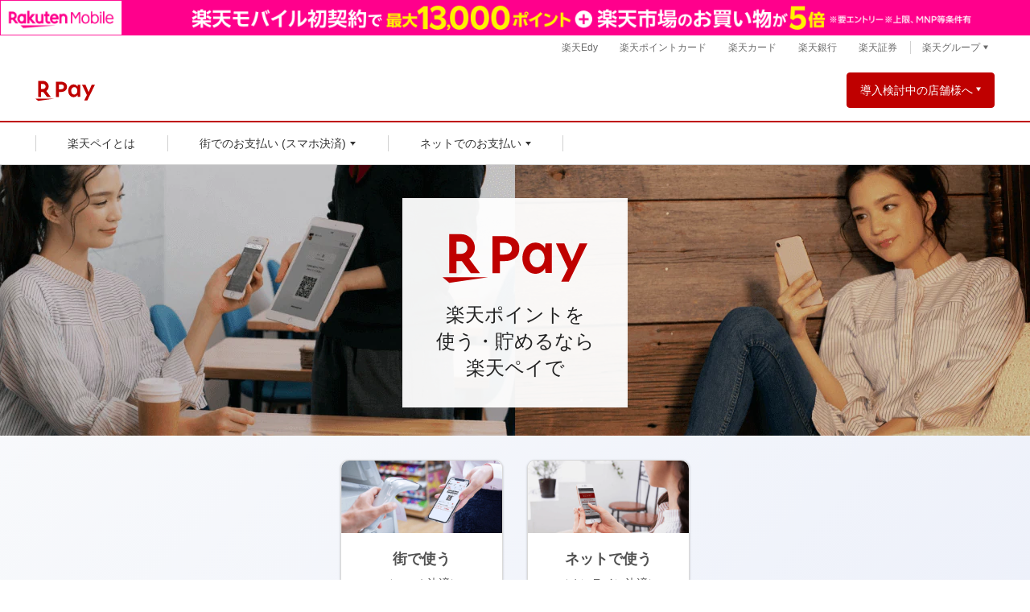

--- FILE ---
content_type: text/html
request_url: https://pay.rakuten.co.jp/?l-id=header_ci
body_size: 20955
content:
<!DOCTYPE html>
<html lang="ja">
  <head>
    <meta charset="UTF-8">
    <title>楽天ペイ - 街もネットも簡単お支払い!期間限定ポイント使える！</title>
    <meta name="description" content="スマホ決済なら顧客満足度3年連続No.1の楽天ペイアプリ。楽天ペイはアプリや楽天IDで簡単にお支払いができるサービスです。街でのお買い物はスマホひとつで、ネットショッピングは楽天IDで、簡単にお支払いができます。もちろん楽天ポイントの利用もでき、毎日のお買い物がもっと便利でお得になります。">
    <meta name="keyword" content="楽天ペイ,Suica,スマホ決済,オンライン決済,アプリ決済,楽天ポイント,楽天カード,キャンペーン">
    <meta property="og:title" content="楽天ペイ - 街もネットも簡単お支払い!期間限定ポイント使える！">
    <meta property="og:description" content="スマホ決済なら顧客満足度3年連続No.1の楽天ペイアプリ。楽天ペイはアプリや楽天IDで簡単にお支払いができるサービスです。街でのお買い物はスマホひとつで、ネットショッピングは楽天IDで、簡単にお支払いができます。もちろん楽天ポイントの利用もでき、毎日のお買い物がもっと便利でお得になります。">
    <meta property="og:url" content="https://pay.rakuten.co.jp/">
    <meta property="og:image" content="https://finance.jp.rakuten-static.com/rpay/img/1/common/OGP_202310.png">
    <meta property="RP:pageID" content="top">
    <link rel="canonical" href="https://pay.rakuten.co.jp/">
    <!-- Common Meta -->
<meta http-equiv="x-ua-compatible" content="IE=edge">
<link rel="dns-prefetch" href="//finance.jp.rakuten-static.com">
<link rel="dns-prefetch" href="//rat.rakuten.co.jp">
<link rel="dns-prefetch" href="//jp.rakuten-static.com">
<link rel="dns-prefetch" href="//r.r10s.jp">
<link rel="dns-prefetch" href="//a.ichiba.jp.rakuten-static.com">
<link rel="dns-prefetch" href="//cdn.rex.contents.rakuten.co.jp">
<meta name="viewport" content="width=device-width, initial-scale=1.0">
<meta name="format-detection" content="telephone=no,address=no,email=no">
<meta property="og:site_name" content="楽天ペイ">
<meta property="og:locale" content="ja_JP">
<meta property="og:type" content="article">
<link rel="apple-touch-icon" sizes="180x180" href="//finance.jp.rakuten-static.com/rpay/img/apple-touch-icon.gif">
<link rel="stylesheet" href="//finance.jp.rakuten-static.com/rpay/css/1.1/common/rp-common.css?v=20231207">
<script>
  document.addEventListener("DOMContentLoaded", function(e) {
    if (document.querySelector('[property="RP:pageID"]').content === 'top') {
    document.querySelector('[property="og:type"]').content = 'website';}
  });
</script>
<!-- /Common Meta -->
    <link rel="stylesheet" href="//finance.jp.rakuten-static.com/rpay/css/1/common/rp-download.css">
    <link rel="stylesheet" href="//finance.jp.rakuten-static.com/rpay/css/1.1/common/lib/swiper.min.css">
    <link rel="stylesheet" href="//finance.jp.rakuten-static.com/rpay/css/1.1/top/top.css">
    <!-- Start: AB test -->
<!-- End: AB test -->

<!-- Start: Heatmap -->
<!-- End: Heatmap -->
    <script>
      window.bannerselector = 'detail_bnr'
    </script>
    <script src="//www.rakuten.co.jp/com/advance/smart_pay/payactive_exclusion_top/responsive/9531/condition.js"></script>
    <script src="//r.r10s.jp/com/ap/target/phoenix-2.7.2.min.js"></script>
  </head>
  <body>
    <div class="rp-area-root" id="page">
      <!-- script for banner display and targeting -->
<script src="//jp.rakuten-static.com/1/grp/banner/js/create.js"></script>
<!-- Responsive header banner -->
<div id="mkdiv_header_pitari"></div>

<link href="https://finance.jp.rakuten-static.com/rpay/css/2/common/rp-header.css?v=20230718" rel="stylesheet">
<header class="rp-header rp-area-head" id="header">
  <div class="rp-header-main">
    <div class="rp-header-brand">
      <div class="rp-header-brand-main">
        <a href="https://pay.rakuten.co.jp/?l-id=default_header_ci" class="rp-header-logo"><img class="rp-header-logo-main" src="https://finance.jp.rakuten-static.com/rpay/img/2/common/logo-pay-header.svg" alt="楽天ペイ" width="74" height="40"></a>
        <!-- <a class="rp-header-service-bnr" href="https://pay.rakuten.co.jp/topics/movie/?l-id=header_movie">
          <img class="rp-header-service-bnr_img" src="https://finance.jp.rakuten-static.com/rpay/img/pay-tv-movie_324x80.gif" width="129" height="32" alt="ムービー公開中">
        </a> -->
      </div>
      <div class="rp-header-brand-utility rp-header-hidden-when-sm" id="rp-header-brand-utility">
        <button class="rp-header-brand-utility-btn rp-header-brand-utility-btn_dropdown js-rp-header-toggle" type="button" aria-controls="utility" aria-expanded="false" data-toggle-target="#rp-header-brand-utility">導入検討中の店舗様へ</button>
        <dl class="rp-header-brand-utility-menu">
          <dt class="rp-header-brand-utility-menu-head">どちらの導入をご希望ですか？</dt>
          <dd class="rp-header-brand-utility-menu-body">
            <ul class="rp-header-brand-utility-menu-list">
              <li class="rp-header-brand-utility-menu-list-item"><a class="rp-header-link" href="https://pay.rakuten.co.jp/business/?l-id=default_header_gnav_biz">実店舗での決済</a></li>
              <li class="rp-header-brand-utility-menu-list-item"><a class="rp-header-link" href="https://checkout.rakuten.co.jp/biz/?scid=wi_pay_checkout_header_gnav_biz">オンラインでの決済</a></li>
            </ul>
          </dd>
        </dl>
      </div>
    </div>
  </div>
  <button class="rp-header-hidden-when-lg js-rp-header-menu rp-header-btn_menu" tabindex="0" data-modal-position="start" aria-label="メニューを開く" data-toggle-target="#rp-header-gnav">メニュー</button>
  <div class="rp-header-gnav" id="rp-header-gnav" data-role="main-menu" aria-labelledby="menuTitle">
    <div class="rp-header-gnav-head rp-header-hidden-when-lg">
      <div class="rp-header-gnav-title" id="menuTitle" tabindex="-1">メニュー</div>
    </div>
    <nav class="rp-header-menu" aria-label="メインメニュー">
      <ul class="rp-header-menu-list">
        <li data-level="1" class="rp-header-menu-list-item"><a class="rp-header-gnav-btn rp-header-gnav-btn_link rp-header-gnav-btn_link_current" href="https://pay.rakuten.co.jp/?l-id=default_header_gnav_top">楽天ペイとは</a></li>
        <li data-level="1" class="rp-header-menu-list-item" id="h-menu1" >
          <button class="rp-header-gnav-btn js-rp-header-toggle" type="button" aria-expanded="false" aria-controls="h-menu1" data-toggle-target="#h-menu1">街でのお支払い (スマホ決済)</button>
          <div class="rp-header-menu-body js-rp-header-toggle_body" aria-hidden="true">
            <div class="rp-header-menubox">
              <div class="rp-header-menubox-body">
                <ul class="rp-header-linklist">
                  <li data-level="2" class="rp-header-linklist-item"><a class="rp-header-link" href="https://pay.rakuten.co.jp/detail/?l-id=wi_pay_gnav_features">特長</a></li>
                  <li data-level="2" class="rp-header-linklist-item"><a class="rp-header-link" href="https://pay.rakuten.co.jp/guide/?l-id=wi_pay_gnav_guide">使い方</a></li>
                  <li data-level="2" class="rp-header-linklist-item"><a class="rp-header-link" href="https://pay.rakuten.co.jp/campaign/?l-id=wi_pay_gnav_campaign">キャンペーン</a></li>
                  <li data-level="2" class="rp-header-linklist-item"><a class="rp-header-link" href="https://pay.rakuten.co.jp/shop/?l-id=wi_pay_gnav_shop">使えるお店</a></li>
                  <li data-level="2" class="rp-header-linklist-item"><a class="rp-header-link rp-header-link_blank" href="https://pay.rakuten.co.jp/faq/help/?l-id=wi_pay_gnav_help" target="_blank" aria-label="新しいタブまたはウィンドウで開く">よくある質問</a></li>
                  <li data-level="2" class="rp-header-linklist-item"><a class="rp-header-link rp-header-link_blank" href="https://pay.rakuten.co.jp/faq/?l-id=wi_pay_gnav_faq" target="_blank" aria-label="新しいタブまたはウィンドウで開く">AIチャット</a></li>
                  <li data-level="2" class="rp-header-linklist-item"><a class="rp-header-link rp-header-link_blank" href="https://pay.rakuten.co.jp/static/redirect/web_lost_mydevice.html?l-id=wi_pay_gnav_lost" target="_blank" aria-label="新しいタブまたはウィンドウで開く">スマホをなくされた方</a></li>
                  <li data-level="2" class="rp-header-linklist-item rp-header-hidden-when-lg"><a class="rp-header-link" href="https://pay.rakuten.co.jp/business/?l-id=default_header_gnav_biz">導入検討中の店舗様へ</a></li>
                </ul>
              </div>
            </div>
            <button class="rp-header-btn_close js-rp-header-toggle rp-header-hidden-when-sm" type="button" aria-label="閉じる" data-type="close" data-toggle-target="#h-menu1">閉じる</button>
          </div>
        </li>
        <li data-level="1" class="rp-header-menu-list-item" id="h-menu2" >
          <button class="rp-header-gnav-btn js-rp-header-toggle" type="button" aria-expanded="false" aria-controls="h-menu2" data-toggle-target="#h-menu2">ネットでのお支払い</button>
          <div class="rp-header-menu-body js-rp-header-toggle_body" id="h-menu2" aria-hidden="true">
            <div class="rp-header-menubox">
              <div class="rp-header-menubox-body" id="h-menu2-2">
                <ul class="rp-header-linklist">
                  <li data-level="2" class="rp-header-linklist-item"><a class="rp-header-link" href="https://checkout.rakuten.co.jp/?scid=wi_pay_gnav_features">特長</a></li>
                  <li data-level="2" class="rp-header-linklist-item"><a class="rp-header-link" href="https://checkout.rakuten.co.jp/shopping/?scid=wi_pay_gnav_campaign">キャンペーン</a></li>
                  <li data-level="2" class="rp-header-linklist-item"><a class="rp-header-link" href="https://checkout.rakuten.co.jp/site/?scid=wi_pay_gnav_site">使えるサイト</a></li>
                  <li data-level="2" class="rp-header-linklist-item"><a class="rp-header-link rp-header-link_blank" href="https://checkout.rakuten.co.jp/faq/?scid=wi_pay_gnav_faq" target="_blank" aria-label="新しいタブまたはウィンドウで開く">よくある質問</a></li>
                  <li data-level="2" class="rp-header-linklist-item"><a class="rp-header-link rp-header-link_blank" href="https://pay.rakuten.co.jp/faq/?l-id=wi_pay_gnav_faq" target="_blank" aria-label="新しいタブまたはウィンドウで開く">AIチャット</a></li>
                  <li data-level="2" class="rp-header-linklist-item"><a class="rp-header-link" href="https://checkout.rakuten.co.jp/info/?scid=wi_pay_gnav_news">ニュース</a></li>
                  <li data-level="2" class="rp-header-linklist-item"><a class="rp-header-link" href="https://my.checkout.rakuten.co.jp/mych/?scid=wi_pay_gnav_history">利用履歴</a></li>
                  <li data-level="2" class="rp-header-linklist-item rp-header-hidden-when-lg"><a class="rp-header-link" href="https://checkout.rakuten.co.jp/biz/?scid=wi_pay_checkout_header_gnav_biz">導入検討中の店舗様へ</a></li>
                </ul>
              </div>
            </div>
            <button class="rp-header-btn_close js-rp-header-toggle rp-header-hidden-when-sm" type="button" aria-label="閉じる" data-type="close" data-toggle-target="#h-menu2">閉じる</button>
          </div>
        </li>
      </ul>
    </nav>
    <button class="rp-header-hidden-when-lg rp-header-btn_close js-rp-header-menu-close" type="button" aria-label="閉じる" data-type="close" data-toggle-target="#rp-header-gnav">閉じる</button>
    <div class="rp-header-hidden-when-lg" tabindex="0" data-modal-position="end"></div>
  </div>
  <div class="rp-header-sub">
    <ul class="rp-header-sub-menu">
      <li class="rp-header-sub-menu-item"><a class="rp-header-link" href="https://edy.rakuten.co.jp/?scid=wi_rpa_fin_edy_pc_header">楽天Edy</a></li>
      <li class="rp-header-sub-menu-item"><a class="rp-header-link" href="https://pointcard.rakuten.co.jp/?scid=wi_gkw_oneapp_pc">楽天ポイントカード</a></li>
      <li class="rp-header-sub-menu-item"><a class="rp-header-link" href="https://ad2.trafficgate.net/t/r/13164/1441/99636_99636/">楽天カード</a></li>
      <li class="rp-header-sub-menu-item"><a class="rp-header-link" href="https://www.rakuten-bank.co.jp/?scid=wi_rpa_oneapp_pay_pc">楽天銀行</a></li>
      <li class="rp-header-sub-menu-item"><a class="rp-header-link" href="https://r10.to/hw3A8N">楽天証券</a></li>
    </ul>
    <ul class="rp-header-sub-menu">
      <li class="rp-header-sub-menu-item">
        <div class="rp-header-group" id="rp-header-group">
          <button class="rp-header-btn rp-header-btn_dropdown js-rp-header-toggle" type="button" aria-controls="group" aria-expanded="false" data-toggle-target="#rp-header-group">楽天グループ</button>
          <dl class="rp-header-group-menu">
            <dt class="rp-header-group-menu-head">楽天グループサービス</dt>
            <dd class="rp-header-group-menu-body">
              <ul class="rp-header-group-menu-list">
                <li class="rp-header-group-menu-list-item"><a class="rp-header-link" href="https://www.rakuten.co.jp/?scid=wi_rpa_fin_ich_pc_header">楽天市場</a></li>
                <li class="rp-header-group-menu-list-item"><a class="rp-header-link" href="https://www.rakuten-insurance.co.jp/?scid=wi_rpa_fintech_pay_pc">楽天保険の総合窓口</a></li>
                <li class="rp-header-group-menu-list-item"><a class="rp-header-link" href="https://www.rakuten-wallet.co.jp/?scid=wi_rpa_pc_202201_oneapp">楽天ウォレット</a></li>
                <li class="rp-header-group-menu-list-item"><a class="rp-header-link" href="https://ac.ebis.ne.jp/tr_set.php?argument=ZMhPE4GP&ai=rgp_mno_003064">楽天モバイル</a></li>
              </ul>
              <ul class="rp-header-group-menu-list">
                <li class="rp-header-group-menu-list-item"><a class="rp-header-link" href="https://www.rakuten.co.jp/sitemap/">楽天グループサービス一覧</a></li>
              </ul>
            </dd>
          </dl>
        </div>
      </li>
    </ul>
  </div>
  <!-- 差し込み告知枠 pay -->
  <script type="text/javascript" defer
  src="https://common-service.payment.rakuten.co.jp/static/common/assets/js/ptcms-notices.js"
  data-collection="pay-notices"
  ></script>
  <style>
    .notices__root { order: 99; }
  </style>
  <!-- 差し込み告知枠 pay -->
</header>
<script>
  (function () {
    'use strict';
    var RP_HEADER = {
      init: function(){
        var header = document.getElementById('header'),
            close_area = header.insertAdjacentHTML('beforeend','<div id="rp-header-clickable"></div>');
      },
      toggleNav: function(){
        var RP_header_navs = document.querySelectorAll('.js-rp-header-toggle'),
            RP_header_nav_active = false,
            RP_header_toggle_targets = [];
        Array.prototype.forEach.call(RP_header_navs, function(nav){
          nav.addEventListener('click', function(e) {
            var target = document.querySelector(nav.getAttribute('data-toggle-target'));
            e.preventDefault();
            RP_header_toggle_targets.push(target);
            RP_header_nav_active = target.classList.contains('is-active') ? false : target;
            RP_HEADER.toggleActive(RP_header_toggle_targets, RP_header_nav_active);
          }, false);
        });
        document.getElementById('rp-header-clickable').addEventListener('click', function() {
           RP_HEADER.toggleActive(RP_header_toggle_targets);
        });
      },
      toggleActive: function(targetAll, target){
          var body = document.body;
          Array.prototype.forEach.call(targetAll, function(_this){
            _this.classList.remove('is-active');
            body.classList.remove('is-rp-header-toggle-open');
          });
          var acc_target = document.querySelectorAll( '.js-rp-header-toggle_body' );
          Array.prototype.forEach.call(acc_target, function(_this){
            _this.style.maxHeight = 0;
          });
          if(target) {
            target.classList.add('is-active');
            body.classList.add('is-rp-header-toggle-open');
            // 子要素の高さを指定
            var content_target = target.querySelectorAll( '.js-rp-header-toggle_body' )[0];
            var outerHeight = content_target.clientHeight;
            var innerHeight = content_target.children[0].clientHeight;
            content_target.style.maxHeight = outerHeight === 0 ? innerHeight + 'px' : 0;
          }
      },
      menu: function() {
        document.getElementsByClassName('js-rp-header-menu')[0].addEventListener('click', function(e){
          e.preventDefault();
          document.querySelector(this.getAttribute('data-toggle-target')).classList.add('is-rp-header-menu-open');
        }, false);
        document.getElementsByClassName('js-rp-header-menu-close')[0].addEventListener('click', function(e){
          e.preventDefault();
          var target =  document.querySelector(this.getAttribute('data-toggle-target'));
          target.classList.remove('is-rp-header-menu-open');
          target.classList.add('is-rp-header-close-triggered');
          setTimeout(function(){
            target.classList.remove('is-rp-header-close-triggered');
          }, 3000);
         }, false);
      }
    };
    RP_HEADER.init();
    RP_HEADER.toggleNav();
    RP_HEADER.menu();
  }());
</script>


      <main class="rp-area-body rp-content_layout" id="content">
        <section class="rp-content-main TOP">
          <!--pitari area-->
          <div id="pitari_abtest_0201" data-phoenix-test_top_responsive>
            <header class="TOP-main TOP-main-pitari">
              <div class="TOP-main-figure rp-sp">
                <div class="swiper-container swiper-container-main-new-pattern">
                  <!-- Additional required wrapper -->
                  <div class="swiper-wrapper TOP-main-pitari-wrapper">
                    <!-- Slides -->
                    <div class="swiper-slide TOP-main-pitari-slide">
                      <a href="https://pay.rakuten.co.jp/topics/pointprogram/?scid=wi_pay_u_top" class="TOP-slide-pitari-second-link">
                        <div class="TOP-slide-pitari-second TOP-slide-pitari-secondC">
                          <img src="//finance.jp.rakuten-static.com/rpay/img/1.1/top/main/img_top_basepoint_20250701.png" alt="ピッしてペイがいちばんおトク！" class="TOP-img-pitari-second" width="996" height="600">
                        </div>
                      </a>
                    </div>

                    <div class="swiper-slide TOP-main-pitari-slide">
                      <a href="https://checkout.rakuten.co.jp/?l-id=wi_rpck_pay_top" class="TOP-slide-pitari-second-link" target="_blank">
                        <div class="TOP-slide-pitari-third TOP-slide-pitari-thirdB">
                          <p class="rp-text_xs TOP-pitari-note-third">
                            ※楽天ペイ（オンライン決済）による楽天キャッシュでのお支払いを対象としています。<br>
                            ※一部ポイント還元率が異なるアプリやサイトがあります。
                          </p>
                        </div>
                      </a>
                    </div>

                  </div>
                  <div class="TOP-main-pagination-text"></div>
                </div>
              </div>
              <div class="TOP-main-head rp-pc">
                <div class="TOP-main-figure">
                  <div class="TOP-main-figure-item"></div>
                </div>
                <div class="TOP-main-hd"><img class="TOP-main-logo" src="//finance.jp.rakuten-static.com/rpay/img/2/common/logo-pay.svg" width="180" height="60" alt="楽天ペイ"><span class="TOP-main-caption">楽天ポイントを<br>
                  使う・貯めるなら<br>
                  楽天ペイで</span></div>
              </div>
              <div class="TOP-main-body TOP-main-body-new-pattern">
                <ul class="rp-card-group TOP-main-card-group">
                  <li class="rp-card-group-item TOP-main-card-group-item"><a href="/detail/?l-id=int_top_detail" class="rp-card TOP-main-card">
                    <figure class="rp-card-head TOP-main-card-head_app"></figure>
                    <div class="rp-card-body TOP-main-card-body"><b class="rp-card-title">街で使う</b>
                      <div class="rp-card-text">（スマホ決済）</div>
                    </div>
                    </a></li>
                  <li class="rp-card-group-item TOP-main-card-group-item"><a href="https://checkout.rakuten.co.jp/?scid=wi_pay_top_index" class="rp-card TOP-main-card">
                    <figure class="rp-card-head TOP-main-card-head_online"></figure>
                    <div class="rp-card-body TOP-main-card-body"><b class="rp-card-title">ネットで使う</b>
                      <div class="rp-card-text">（オンライン決済）</div>
                    </div>
                    </a></li>
                </ul>
                
<!-- banner slider -->
<div class="TOP-main-info-banner-swiper">
  <link rel="stylesheet" href="//finance.jp.rakuten-static.com/rpay/css/1/common/rp-banner-list.css?v=1555298707297">
  <div class="rp-banner TOP-info-swiper">
    <!-- Slider main container -->
    <!-- Android -->
    <div class="swiper-rp-container swiper-container-top-info TOP-display-android">
      <div class="swiper-wrapper">
        <div class="swiper-slide">
          <a href="https://pay.rakuten.co.jp/guide/howtouse/?l-id=int_top_carousel_howto">
            <img src="https://finance.jp.rakuten-static.com/rpay/img/banner/common/howtouse/2560x600.png" alt="毎日をお得に楽しくするアプリ　楽天ペイアプリはじめてガイド" width="640" height="150">
          </a>
        </div>
        <div class="swiper-slide">
          <a href="https://pay.rakuten.co.jp/topics/other_service/rakutencard/?l-id=int_top_carousel_other_service_rakutencard">
            <img src="//finance.jp.rakuten-static.com/rpay/img/1.1/top/banners/banner-main-other-service-rakutencard_20250731.png" alt="楽天カードアプリの機能が楽天ペイアプリに！" width="640" height="150">
          </a>
        </div>
        <div class="swiper-slide">
          <a href="https://pay.rakuten.co.jp/topics/suica/?l-id=int_top_carousel_suica_and">
            <img src="//finance.jp.rakuten-static.com/rpay/img/1.1/top/banners/banner-main-suica-chaege.png" alt="楽天ポイントが使える・貯まる Suicaへのチャージは楽天ペイ" width="640" height="150">
          </a>
        </div>
        <div class="swiper-slide">
          <a href="https://pay.rakuten.co.jp/topics/invoice-payment/?l-id=int_top_carousel_invoice-payment">
            <img src="//finance.jp.rakuten-static.com/rpay/img/1.1/top/banners/banner-main-invoice-payment.png" alt="税金や公共料金などは楽天ペイ支給書払いで！" width="640" height="150">
          </a>
        </div>
        <div class="swiper-slide">
          <a href="https://pay.rakuten.co.jp/detail/point/double/?l-id=int_top_carousel_double">
            <img src="//finance.jp.rakuten-static.com/rpay/img/1.1/top/banners/banner-main-point-double.png" alt="楽天ポイントがダブルで貯まる！ 提示して貯まる！ お支払いで貯まる！" width="640" height="150">
          </a>
        </div>
      </div>
    </div>
    <!-- iOS -->
    <div class="swiper-rp-container swiper-container-top-info TOP-display-ios TOP-display-other">
      <div class="swiper-wrapper">
        <div class="swiper-slide">
          <a href="https://pay.rakuten.co.jp/guide/howtouse/?l-id=int_top_carousel_howto">
            <img src="https://finance.jp.rakuten-static.com/rpay/img/banner/common/howtouse/2560x600.png" alt="毎日をお得に楽しくするアプリ　楽天ペイアプリはじめてガイド" width="640" height="150">
          </a>
        </div>
        <div class="swiper-slide">
          <a href="https://pay.rakuten.co.jp/topics/other_service/rakutencard/?l-id=int_top_carousel_other_service_rakutencard">
            <img src="//finance.jp.rakuten-static.com/rpay/img/1.1/top/banners/banner-main-other-service-rakutencard_20250731.png" alt="楽天カードアプリの機能が楽天ペイアプリに！" width="640" height="150">
          </a>
        </div>
        <div class="swiper-slide">
          <a href="https://pay.rakuten.co.jp/topics/suica/ios/?l-id=int_top_carousel_suica_ios">
            <img src="//finance.jp.rakuten-static.com/rpay/img/1.1/top/banners/banner-main-suica-ios_20230911.png" alt="楽天ポイントが使える・貯まる Suicaチャージは楽天ペイ" width="640" height="150">
          </a>
        </div>
        <div class="swiper-slide">
          <a href="https://pay.rakuten.co.jp/topics/invoice-payment/?l-id=int_top_carousel_invoice-payment">
            <img src="//finance.jp.rakuten-static.com/rpay/img/1.1/top/banners/banner-main-invoice-payment.png" alt="税金や公共料金などは楽天ペイ支給書払いで！" width="640" height="150">
          </a>
        </div>
        <div class="swiper-slide">
          <a href="https://pay.rakuten.co.jp/detail/point/double/?l-id=int_top_carousel_double">
            <img src="//finance.jp.rakuten-static.com/rpay/img/1.1/top/banners/banner-main-point-double.png" alt="楽天ポイントがダブルで貯まる！ 提示して貯まる！ お支払いで貯まる！" width="640" height="150">
          </a>
        </div>
      </div>
    </div>
    <div class="swiper-button-prev"></div>
    <div class="swiper-button-next"></div>
  </div>
</div>
                <div class="rp-download_qr_hidden rp-block">
                  <div class="rp-download">
                    <div class="rp-download-body">
                      <!-- Store Buttons -->
                      <div class="rp-download-btn-wrap">
                        <div class="rp-center rp-download-btn-text"> まずは<b class="rp-text_emph">楽天ペイアプリ</b>をダウンロード </div>
                        <div class="rp-download-btns rp-pc">
                          <!-- iOS Link to Store -->
                          <div class="rp-download-btn"><a href="https://r10.to/hDzuhz" data-href="https://r10.to/hDzuhz" data-custom="{&quot;events&quot;:&quot;event2&quot;}" data-kz-track-on-click="10527"><img src="//finance.jp.rakuten-static.com/rpay/img/1/common/download/button_apple_store.svg?v=1" width="203" height="60" alt="App Storeで「楽天ペイ」をダウンロード"/></a></div>
                          <!-- /iOS Link to Store -->
                          <!-- Android Link to Store -->
                          <div class="rp-download-btn js-rp-download_android"><a href="https://r10.to/hwROT4" data-href="https://r10.to/hwROT4" data-custom="{&quot;events&quot;:&quot;event1&quot;}" data-kz-track-on-click="10527"><img src="//finance.jp.rakuten-static.com/rpay/img/1/common/download/button_google_play.svg?v=1" width="203" height="60" alt="GooglePlayで「楽天ペイ」を手に入れよう"/></a></div>
                          <!-- Android Link to Store -->
                        </div>
                        <div class="rp-download-btns rp-sp" id="pitari_area_top_storebutton_top" data-phoenix-payactive_exclusion_top_responsive>
                          <!-- iOS Link to Store -->
                          <div class="rp-download-btn rp-download-btn_iOS"><a href="https://r10.to/hIerKh" data-href="https://r10.to/hIerKh" data-custom="{&quot;events&quot;:&quot;event2&quot;}" data-kz-track-on-click="10527"><img src="//finance.jp.rakuten-static.com/rpay/img/1/common/download/button_apple_store.svg?v=1" width="203" height="60" alt="App Storeで「楽天ペイ」をダウンロード"/></a></div>
                          <!-- /iOS Link to Store -->
                          <!-- Android Link to Store -->
                          <div class="rp-download-btn rp-download-btn_android js-rp-download_android"><a href="https://r10.to/hIereI" data-href="https://r10.to/hIereI" data-custom="{&quot;events&quot;:&quot;event1&quot;}" data-kz-track-on-click="10527"><img src="//finance.jp.rakuten-static.com/rpay/img/1/common/download/button_google_play.svg?v=1" width="203" height="60" alt="GooglePlayで「楽天ペイ」を手に入れよう"/></a></div>
                          <!-- Android Link to Store -->
                        </div>
                      </div>
                      <!-- /Store Buttons -->
                    </div>
                  </div>
                </div>
              </div>
            </header>
          </div>
          <!--/pitari area-->

          <div class="rp-section-body TOP-suica">
            <div class="suica-btn">
              <a href="/topics/nfc/?l-id=int_top_nfc">
                <span class="txt">
                  タッチひとつでクレジットカード支払いができる機能が追加されました
                </span>
              </a>
            </div>
          </div>
          <section class="rp-section TOP-section">
          <!-- <section class="rp-section rp-section_divide TOP-section"> -->
            <header class="rp-section-head TOP-section-head">
              <h2 class="rp-hd rp-hd_2"><span class="rp-text_wrap">楽天ペイアプリ</span><span class="rp-text_wrap">とは？</span></h2>
              <p class="rp-text_lead">スマホ決済が簡単にできるアプリ。<br>さまざまなお支払い方法が選べ、街のお買い物をお得にキャッシュレス！</p>
            </header>
            <div class="rp-section-body TOP-section-body TOP-jcsi">
              <h3 class="rp-hd rp-hd_3">楽天ペイアプリは<br>顧客満足度3年連続No.1</h3>
              <!-- <p class="rp-text TOP-jcsi-text">
                <span class="rp-text_wrap">QRコード決済業種</span>
                <span class="rp-text_wrap">主要6指標すべてで第1位</span>
              </p> -->
              <div class="TOP-jcsi-figure">
                <img class="js-rp-lazy" src="[data-uri]" data-src="//finance.jp.rakuten-static.com/rpay/img/1.1/top/img_JCSI.png" width="300" height="220" alt="サービス産業生産性協議会 No.1"/>
              </div>

              <div class="TOP-jcsi-description short">
                <ul class="TOP-satisfaction">
                  <!-- <li class="TOP-satisfaction-item">
                    <dl class="TOP-satisfaction-value">
                      <dt class="TOP-satisfaction-value-head">顧客期待</dt>
                      <dd class="TOP-satisfaction-value-body">企業・ブランドの印象や期待・予想</dd>
                    </dl>
                  </li>
                  <li class="TOP-satisfaction-item">
                    <dl class="TOP-satisfaction-value">
                      <dt class="TOP-satisfaction-value-head">知覚品質</dt>
                      <dd class="TOP-satisfaction-value-body">利用した際に感じる品質への評価</dd>
                    </dl>
                  </li> -->
                  <li class="TOP-satisfaction-item">
                    <dl class="TOP-satisfaction-value">
                      <dt class="TOP-satisfaction-value-head">知覚価値</dt>
                      <dd class="TOP-satisfaction-value-body">利用者が感じる納得感</dd>
                    </dl>
                  </li>
                  <li class="TOP-satisfaction-item">
                    <dl class="TOP-satisfaction-value">
                      <dt class="TOP-satisfaction-value-head">顧客満足</dt>
                      <dd class="TOP-satisfaction-value-body">利用して感じた満足の度合い</dd>
                    </dl>
                  </li>
                  <li class="TOP-satisfaction-item">
                    <dl class="TOP-satisfaction-value">
                      <dt class="TOP-satisfaction-value-head">推奨意向</dt>
                      <dd class="TOP-satisfaction-value-body">肯定的に人に伝えるかどうか</dd>
                    </dl>
                  </li>
                  <li class="TOP-satisfaction-item">
                    <dl class="TOP-satisfaction-value">
                      <dt class="TOP-satisfaction-value-head">知覚品質</dt>
                      <dd class="TOP-satisfaction-value-body">利用した際に感じる品質への評価</dd>
                    </dl>
                  </li>
                  <li class="TOP-satisfaction-item">
                    <dl class="TOP-satisfaction-value">
                      <dt class="TOP-satisfaction-value-head">ロイヤルティ</dt>
                      <dd class="TOP-satisfaction-value-body">今後も使い続けたいか</dd>
                    </dl>
                  </li>
                </ul>
                <cite class="rp-text rp-text_note">
                  出典：2025年度JCSI（日本版顧客満足度指数）調査のQRコード決済業種（業種指数化対象企業5社）
                </cite>
              </div>
            </div>
          </section>


          <section class="rp-section rp-section_divide rp-section_secondary TOP-section TOP-suica">
            <header class="rp-section-head TOP-display-ios">
              <div class="rp-hd rp-hd_custom TOP-suica-hd_custom">楽天ペイアプリの特長</div>
              <h2 class="rp-hd rp-hd_2">楽天ペイでモバイル<br>Suicaチャージ</h2>
              <p class="rp-text_lead">お持ちのモバイルSuicaを楽天ペイと<br>連携すると、チャージで<br>楽天ポイントが使える・貯まる！</p>
              <div class="suica-btn">
                <a href="https://pay.rakuten.co.jp/topics/suica/ios/?l-id=int_top_suica_ios">
                  <span class="txt">iPhoneでもモバイルSuicaにチャージできるようになりました</span>
                </a>
              </div>
            </header>
            <header class="rp-section-head TOP-display-android">
              <div class="rp-hd rp-hd_custom TOP-suica-hd_custom">楽天ペイアプリの特長</div>
              <h2 class="rp-hd rp-hd_2"><span class="rp-text_wrap">いつもの</span><span class="rp-text_wrap">Suicaを</span><br><span class="rp-text_wrap">楽天ペイで</span><span class="rp-text_wrap">利用可能</span></h2>
              <p class="rp-text_lead">Suicaの発行・チャージができ、交通機関、街でのお支払いが可能。<br>楽天カードでのチャージで楽天ポイントも貯まる。</p>
              <div class="suica-btn rp-download-btn_android">
                <a href="https://pay.rakuten.co.jp/topics/suica/?l-id=int_top_suica">
                  <span class="txt">決まった時間に自動でチャージされる機能が追加されました</span>
                </a>
              </div>
            </header>
            <header class="rp-section-head TOP-display-other">
              <div class="rp-hd rp-hd_custom TOP-suica-hd_custom">楽天ペイアプリの特長</div>
              <h2 class="rp-hd rp-hd_2"><span class="rp-text_wrap">いつもの</span><span class="rp-text_wrap">Suicaを</span><br><span class="rp-text_wrap">楽天ペイで</span><span class="rp-text_wrap">利用可能</span></h2>
              <p class="rp-text_lead">Suicaの発行・チャージができ、交通機関、街でのお支払いが可能。<br>楽天カードでのチャージで楽天ポイントも貯まる。</p>
              <div class="suica-btn">
                <a href="https://pay.rakuten.co.jp/topics/suica/ios/?l-id=int_top_suica_ios">
                  <span class="txt">iPhoneでもモバイルSuicaにチャージできるようになりました</span>
                </a>
              </div>
            </header>
            <div class="rp-section-body TOP-section-body TOP-display-ios">
              <img class="js-rp-lazy" src="[data-uri]" data-src="//finance.jp.rakuten-static.com/rpay/img/1.1/top/img_suica_itsumono-ios.png" width="532" height="332" alt="Suica"/>
              <div class="rp-block">
                <ul class="rp-list_note rp-text_note rp-text">
                  <li>FeliCa機能が搭載されたiPhone、かつOSバージョンがiOS 13.0以上でご利用いただけます。</li>
                  <li>楽天ペイからSuicaにチャージできるのは楽天ポイント（通常ポイント）および楽天カード（Visa、Mastercard、JCB、American Express）となります。</li>
                  <li>以下のポイントを利用して楽天ペイのSuicaにチャージすることはできません。
                    <ul class="rp-list rp-list_bullet">
                      <li>期間限定ポイント</li>
                      <li>提携サービス会社から交換されたポイント（JCBカード、DCカード、Oricoカードなどの提携企業、及び楽天証券等の楽天グループから交換したポイント）</li>
                    </ul>
                  </li>
                  <li>Suicaでは残高2万円を超えた入金（チャージ）はできません。</li>
                  <li>楽天ポイントからの入金（チャージ）は、1ヶ月に10万ポイントまでです。</li>
                  <li>iPhoneでの楽天カード・楽天ポイントからの入金（チャージ）は、1回につき1万円までです。</li>
                  <li>iPhoneは、米国および他の国々で登録されたApple Inc.の商標です。</li>
                  <li>iPhoneの商標は、アイホン株式会社のライセンスにもとづき使用されています。</li>
                  <li>SuicaおよびモバイルSuicaは東日本旅客鉄道株式会社の登録商標です。</li>
                  <li>「Suicaのペンギン」は東日本旅客鉄道株式会社のSuicaのキャラクターです。</li>
                </ul>
              </div>
              <div class="rp-block_btn">
                <a class="rp-btn" href="/guide/about_suica/?l-id=int_top_about_suica">Suica利用方法</a>
              </div>
            </div>
            <div class="rp-section-body TOP-section-body TOP-display-android TOP-display-other">
              <img class="js-rp-lazy" src="[data-uri]" data-src="//finance.jp.rakuten-static.com/rpay/img/1.1/top/img_suica_itsumono.png" width="300" height="250" alt="Suica"/>
              <div>
                <ol class="TOP-suica-list">
                  <li>モバイルSuicaの新規発行</li>
                  <li>モバイルSuicaとの連携</li>
                  <li>その場でチャージ</li>
                  <li>いつものお支払い</li>
                </ol>
              </div>
              <div class="rp-block TOP-display-android">
                <ul class="rp-list_note rp-text_note rp-text">
                  <li>「おサイフケータイ&reg;」機能が搭載されたAndroid&trade;端末、かつOSバージョンが6.0以上でご利用いただけます。</li>
                  <li>楽天ペイからSuicaにチャージできるのは楽天ポイント（通常ポイント）および楽天カード（Visa、Mastercard、JCB、American Express）となります。</li>
                  <li>以下のポイントを利用して楽天ペイのSuicaにチャージすることはできません。
                    <ul class="rp-list rp-list_bullet">
                      <li>期間限定ポイント</li>
                      <li>提携サービス会社から交換されたポイント（JCBカード、DCカード、Oricoカードなどの提携企業、及び楽天証券等の楽天グループから交換したポイント）</li>
                    </ul>
                  </li>
                  <li>Suicaでは残高2万円を超えた入金（チャージ）はできません。</li>
                  <li>楽天ポイントからの入金（チャージ）は、1ヶ月に10万ポイントまでです。</li>
                  <li>Android&trade;端末での楽天カード・楽天ポイントからの入金（チャージ）は、1回につき2万円までです。</li>
                  <li>「おサイフケータイ」は株式会社NTTドコモの登録商標です。</li>
                  <li>Androidは Google LLC. の商標です。</li>
                  <li>SuicaおよびモバイルSuicaは東日本旅客鉄道株式会社の登録商標です。</li>
                  <li>「Suicaのペンギン」は東日本旅客鉄道株式会社のSuicaのキャラクターです。</li>
                </ul>
              </div>
              <div class="rp-block TOP-display-other">
                <ul class="rp-list_note rp-text_note rp-text">
                  <li>モバイルSuicaの新規発行や連携、チャージは、「おサイフケータイ&reg;」機能が搭載されたAndroid&trade;端末、かつOSバージョンが6.0以上でご利用いただけます。</li>
                  <li>モバイルSuicaとの連携やチャージは、FeliCa機能が搭載されたiPhone、かつOSバージョンがiOS 13.0以上でご利用いただけます。</li>
                  <li>楽天ペイからSuicaにチャージできるのは楽天ポイント（通常ポイント）および楽天カード（Visa、Mastercard、JCB、American Express）となります。</li>
                  <li>以下のポイントを利用して楽天ペイのSuicaにチャージすることはできません。
                    <ul class="rp-list rp-list_bullet">
                      <li>期間限定ポイント</li>
                      <li>提携サービス会社から交換されたポイント（JCBカード、DCカード、Oricoカードなどの提携企業、及び楽天証券等の楽天グループから交換したポイント）</li>
                    </ul>
                  </li>
                  <li>Suicaでは残高2万円を超えた入金（チャージ）はできません。</li>
                  <li>楽天ポイントからの入金（チャージ）は、1ヶ月に10万ポイントまでです。</li>
                  <li>Android&trade;端末での楽天カード・楽天ポイントからの入金（チャージ）は、1回につき2万円までです。</li>
                  <li>iPhoneでの楽天カード・楽天ポイントからの入金（チャージ）は、1回につき1万円までです。</li>
                  <li>iPhoneは、米国および他の国々で登録されたApple Inc.の商標です。</li>
                  <li>iPhoneの商標は、アイホン株式会社のライセンスにもとづき使用されています。</li>
                  <li>「おサイフケータイ」は株式会社NTTドコモの登録商標です。</li>
                  <li>Androidは Google LLC. の商標です。</li>
                  <li>SuicaおよびモバイルSuicaは東日本旅客鉄道株式会社の登録商標です。</li>
                  <li>「Suicaのペンギン」は東日本旅客鉄道株式会社のSuicaのキャラクターです。</li>
                </ul>
              </div>
              <div class="rp-block_btn">
                <a class="rp-btn" href="/guide/about_suica/?l-id=int_top_about_suica">Suica利用方法</a>
              </div>
            </div>
            <header class="rp-section-head rp-section-body">
              <h2 class="rp-hd rp-hd_2">選べる！<br>お支払い元</h2>
            </header>
            <div class="rp-section-body rp-section-body_sm TOP-section-body">
              <!--
              <div class="suica-btn TOP-bank-btn">
                <a href="/guide/bank_payment/?l-id=guide_rakuten_bank">
                  <span class="cat-new">NEW</span>
                  <span class="txt">楽天銀行口座から直接引き落とし出来るようになりました。</span>
                </a>
              </div>
              <div class="suica-btn TOP-bank-btn">
                <a href="/guide/charge/?l-id=int_top_charge#giftcard">
                  <span class="cat-new">NEW</span>
                  <span class="txt imgtxt">
                    <span class="imgtxt-img"><img class="js-rp-lazy" src="[data-uri]" data-src="/pay/img/1.1/guide/cash/img-bank-icon.png" width="50" height="38" alt=""/></span>
                    <span class="point-txt">楽天キャッシュにチャージできる銀行口座が増えました。</span>
                  </span>
                </a>
              </div>
              -->
              <h3 class="rp-hd rp-hd_3">クレジットカードからの<br class="rp-sp">お支払い<sup class="rp-top rp-text_note">※</sup></h3>
              <img class="js-rp-lazy" src="[data-uri]" data-src="//finance.jp.rakuten-static.com/rpay/img/1.1/top/img-pay-by-credit.png" width="600" height="309" alt="事前チャージ不要"/>
              <ul class="rp-list_note rp-text_note rp-text rp-block">
                <li>楽天ペイアプリに設定可能なカードは、楽天カード、VISA、Mastercard、JCB、American Expressのカードです。</li>
                <li>プリペイドカードやデビットカードは、登録できない場合があります。</li>
              </ul>
            </div>

            <div class="rp-section-body rp-section-body_sm TOP-section-body">
              <h3 class="rp-hd rp-hd_3">楽天キャッシュからのお支払い<br>（チャージ払い）</h3>
              <div class="suica-btn TOP-bank-btn">
                <a href="https://r10.to/hNTWFO" target="_blank">
                  <div class="js-end-time is-active" data-end-datetime="2024-10-04T16:00">
                    <span class="cat-new">NEW</span>
                  </div>
                  <span class="txt-ext imgtxt">
                    <span class="imgtxt-img"><img class="js-rp-lazy" src="[data-uri]" data-src="//finance.jp.rakuten-static.com/rpay/img/2/common/logo-edy.svg" width="48" height="48" alt="楽天Edy"/></span>
                    <span class="point-txt">楽天Edyから楽天キャッシュへチャージできるようになりました。</span>
                  </span>
                </a>
              </div>
              <img class="js-rp-lazy" src="[data-uri]" data-src="//finance.jp.rakuten-static.com/rpay/img/1.1/top/img-pay-by-charge_20240408.png" width="600" height="390" alt=""/>
            </div>
            <div class="rp-section-body TOP-section-body rp-center">
              <a href="https://pay.rakuten.co.jp/guide/cash/?l-id=int_top_cash" class="rp-btn">楽天キャッシュの使い方</a>
            </div>
            <header class="rp-section-head rp-section-body rp-block_xlg rp-use-chrage">
              <h2 class="rp-hd rp-hd_2">使える・貯まる<br>楽天ポイント</h2>
            </header>

            <div class="rp-section-body rp-section-body_sm TOP-section-body">
              <h3 class="rp-hd rp-hd_3">期間限定ポイントも利用可能</h3>
              <img class="js-rp-lazy" src="[data-uri]" data-src="//finance.jp.rakuten-static.com/rpay/img/1.1/top/img-pay-by-point.png" width="600" height="309" alt=""/>
            </div>

            <div class="rp-section-body rp-section-body_sm TOP-section-body">
              <h3 class="rp-hd rp-hd_3">お会計額に応じて<br>楽天ポイントも貯まる！<sup class="rp-text_note rp-top">※</sup></h3>
              <img class="js-rp-lazy" src="[data-uri]" data-src="//finance.jp.rakuten-static.com/rpay/img/1.1/top/img-get-point.png" width="600" height="356" alt=""/>
              <ul class="rp-list_note rp-text_note rp-text rp-block">
                <li>楽天ポイント付与対象クレジットカード：「楽天カード」（Visa/Mastercard/JCB/American Express）</li>
              </ul>
            </div>

            <div class="rp-section-body rp-section-body_sm TOP-section-body">
              <h3 class="rp-hd rp-hd_3">楽天ポイントは<br>総合満足度No.1<sup class="rp-text_note rp-top">※</sup></h3>
              <p class="rp-text_lead">もらって嬉しい、貯まりやすいなど、総合的に支持されています。</p>
              <figure>
                <img class="js-rp-lazy" src="[data-uri]" data-src="//finance.jp.rakuten-static.com/rpay/img/1.1/top/img_point_no1.png?v=20200625" width="600" height="340" alt=""/>
              </figure>
              <ul class="rp-list_note rp-text_note rp-text rp-block">
                <li>ポイントに関する調査、有効回答＝1,000、インターネット調査、2020年7月、実施機関：マイボイスコム</li>
              </ul>

              <div class="rp-block_btn rp-center">
                <a href="/detail/point/?l-id=int_top_guide_setting" class="rp-btn">楽天ポイント利用方法</a>
              </div>

              <div class="rp-block_btn rp-center TOP-point-double-bnr">
                <a href="https://app.adjust.com/usc4zlg_cqng69g?redirect=https://pay.rakuten.co.jp/detail/point/double/?scid=wi_rpay_top_berlin"><img class="js-rp-lazy" src="[data-uri]" data-src="//finance.jp.rakuten-static.com/rpay/img/pointdouble_banner_1920x300_202310.png" width="600" height="94" alt="楽天ポイントカード提示して貯まる！ 楽天Edyまたは楽天ペイお支払いで貯まる！ 楽天ポイントがダブルで貯まる！"/></a>
              </div>

              <!--
              <div class="suica-btn suica-btn-point">
                <a href="/guide/about_point/?l-id=int_top_about_point#point-pay-charge">
                  <div class="point-col">
                    <span class="cat-new">NEW</span>
                    <span class="point-txt">ポイント払い 瞬間チャージ</span>
                  </div>
                  <span class="txt">楽天ポイントカード機能でポイント不足でもスムーズにお支払いが可能に！</span></a>
              </div>
              -->

              <div class="TOP-other-service">
                <header class="rp-section-head DETAIL-section-head rp-section-body_sm TOP-other-service-head">
                  <h2 class="TOP-other-service-hd">楽天ペイの利用シーンが広がる<span class="TOP-other-service-hd-emph rp-text_emph">便利な機能</span></h2>
                  <p class="rp-text_lead TOP-other-service-lead">街での利用だけでなく、おうち時間にも！楽天ペイアプリを使ってもっと生活を便利に</p>
                </header>
                <div class="rp-section-body DETAIL-section-body rp-section-body_sm">
                  <h3><span class="TOP-new-function">お支払いの</span><img class="js-rp-lazy" src="[data-uri]" data-src="//finance.jp.rakuten-static.com/rpay/img/1.1/top/img_other_service_202310.png" width="670" height="360" alt="前にも！お支払いの後にも！"/></h3>
                  <a class="rp-btn" href="https://app.adjust.com/bb3ti7j_l6ktlgp?redirect=https://pay.rakuten.co.jp/topics/other_service/?scid=wi_rpay_other_service_top">詳しくはこちら</a>
                </div>
              </div>
            </div>

          </section>


          <section class="rp-section rp-section_divide TOP-section">
            <header class="rp-section-head">
              <h2 class="rp-hd rp-hd_2">街で使える</h2>
              <p class="rp-text_lead">楽天ペイでは使えるお店が拡大中！<br>コンビニ・ドラッグストア・スーパーなど様々な店舗で利用可能。</p>
            </header>
            <div class="rp-section-body TOP-section-body">
              <picture>
  <source media="(max-width: 768px)" data-srcset="//finance.jp.rakuten-static.com/rpay/img/1/common/shop/shop_logos_sp.png"/><img class="js-rp-lazy" src="[data-uri]" data-src="//finance.jp.rakuten-static.com/rpay/img/1/common/shop/shop_logos_pc.png" alt="ファミリーマート、ローソンなどのコンビニや、ウエルシア薬局、スギ薬局などのドラッグストア、ガストやすき家などの飲食店など、全国のさまざまなお店でご利用いただけます。" width="940" height="520" />
</picture>
<noscript>
  <picture>
    <source media="(max-width: 768px)" srcset="//finance.jp.rakuten-static.com/rpay/img/1/common/shop/shop_logos_sp.png"/><img src="//finance.jp.rakuten-static.com/rpay/img/1/common/shop/shop_logos_pc.png" alt="ファミリーマート、ローソンなどのコンビニや、ウエルシア薬局、スギ薬局などのドラッグストア、ガストやすき家などの飲食店など、全国のさまざまなお店でご利用いただけます。" width="940" height="520"/>
  </picture>
</noscript>
              <div class="rp-block_btn rp-center">
                <a href="/shop/?l-id=int_top_shop" class="rp-btn">街で使えるお店</a>
              </div>
            </div>
            <div class="rp-section-body TOP-section-body rp-center">
              <h3 class="rp-hd rp-hd_3 rp-block_xlg">街でのキャンペーン</h3>
              <div style="position: relative;">
              <!-- banner slider -->
<div class="rp-area-banner" id="banner">
  <span data-link="//finance.jp.rakuten-static.com/rpay/css/1/common/rp-banner-list.css?v=1555298707297" class="js-rp-lazy"></span>
  <style>
    .swiper-button-next:after,
    .swiper-button-prev:after {
      display: none;
    }
    .rp-banner .swiper-slide {
      position: relative;
      width: 136px;
    }
    @media screen and (min-width: 769px) {
    .rp-banner .swiper-slide {
      width: 176px;
    }
    }
  </style>
  <div class="rp-banner">
    <!-- Slider main container -->
    <div class="swiper-rp-container swiper-rp-container-horizontal">
      <div id="js-rp-banner" class="swiper-wrapper"></div>
    </div>
    <div class="swiper-button-prev"></div>
    <div class="swiper-button-next"></div>
  </div>
  <span data-script="//finance.jp.rakuten-static.com/rpay/js/1/common/rp-banner-list_jsonv3_detail.js?v=20230713" async="async" class="js-rp-lazy"></span>
</div>
<!-- //banner slider -->
              </div>
              <div class="rp-block_lg rp-left"><a href="/campaign/?l-id=int_top_campaign" class="rp-link">キャンペーン一覧</a></div>
            </div>
          </section>



          <section class="rp-section rp-section_secondary TOP-section TOP-steps">
            <header class="rp-section-head TOP-section-head">
              <h2 class="rp-hd rp-hd_2 TOP-steps-hd"><span class="rp-text_wrap">楽天ペイアプリの</span><span class="rp-text_wrap">はじめかた</span>
              </h2>
            </header>
            <div class="TOP-steps-body">
              <div class="TOP-steps-content">
                <ol class="TOP-steps-list js-horizontal-scroll">
                  <li class="TOP-steps-list-item TOP-steps-list_custom js-horizontal-scroll-item">
                    <div class="TOP-steps-list-head TOP-steps-list-head_fixed">
                      <h3 class="TOP-steps-head"><span class="TOP-steps-caption">STEP1</span>楽天ペイアプリをダウンロード</h3>
                      <p class="TOP-steps-text">「App Store」または「Google Play」で「楽天ペイ」と検索!</p>
                    </div>
                    <div class="TOP-steps-list-body">
                      <div class="rp-download">
                        <div class="rp-download-body">
                          <!-- QR Code -->
                          <div class="rp-download-qr">
                            <img src="//finance.jp.rakuten-static.com/rpay/img/1/common/qr/qrcode_top_bottom.png" width="230" height="230" alt="アプリストア QRコード"/>
                          </div>
                          <!-- /QR Code -->
                          <!-- Store Buttons -->
                          <div class="rp-download-btns rp-pc">
                            <!-- iOS Link to Store -->
                            <div class="rp-download-btn">
                              <a href="https://r10.to/hDzuhz" data-href="https://r10.to/hDzuhz" data-custom="{&quot;events&quot;:&quot;event2&quot;}" data-kz-track-on-click="10527">
                                <img src="//finance.jp.rakuten-static.com/rpay/img/1/common/download/button_apple_store.svg?v=1" width="203" height="60" alt="App Storeで「楽天ペイ」をダウンロード"/>
                              </a>
                            </div>
                            <!-- /iOS Link to Store -->
                            <!-- Android Link to Store -->
                            <div class="rp-download-btn js-rp-download_android">
                              <a href="https://r10.to/hwROT4" data-href="https://r10.to/hwROT4" data-custom="{&quot;events&quot;:&quot;event1&quot;}" data-kz-track-on-click="10527">
                                <img src="//finance.jp.rakuten-static.com/rpay/img/1/common/download/button_google_play.svg?v=1" width="203" height="60" alt="GooglePlayで「楽天ペイ」を手に入れよう"/>
                              </a>
                            </div>
                            <!-- Android Link to Store -->
                          </div>
                          <div class="rp-download-btns rp-sp" id="pitari_area_top_storebutton_start" data-phoenix-payactive_exclusion_top_responsive>
                            <!-- iOS Link to Store -->
                            <div class="rp-download-btn rp-download-btn_iOS">
                              <a href="https://r10.to/hVB5fU" data-href="https://r10.to/hVB5fU" data-custom="{&quot;events&quot;:&quot;event2&quot;}" data-kz-track-on-click="10527">
                                <img src="//finance.jp.rakuten-static.com/rpay/img/1/common/download/button_apple_store.svg?v=1" width="203" height="60" alt="App Storeで「楽天ペイ」をダウンロード"/>
                              </a>
                            </div>
                            <!-- /iOS Link to Store -->
                            <!-- Android Link to Store -->
                            <div class="rp-download-btn rp-download-btn_android js-rp-download_android">
                              <a href="https://r10.to/hVB5my" data-href="https://r10.to/hVB5my" data-custom="{&quot;events&quot;:&quot;event1&quot;}" data-kz-track-on-click="10527">
                                <img src="//finance.jp.rakuten-static.com/rpay/img/1/common/download/button_google_play.svg?v=1" width="203" height="60" alt="GooglePlayで「楽天ペイ」を手に入れよう"/>
                              </a>
                            </div>
                            <!-- Android Link to Store -->
                          </div>
                          <!-- /Store Buttons -->
                        </div>
                      </div>

                    </div>
                  </li>
                  <li class="TOP-steps-list-item js-horizontal-scroll-item">
                    <div class="TOP-steps-list-head TOP-steps-list-head_fixed">
                      <h3 class="TOP-steps-head"><span class="TOP-steps-caption">STEP2</span>ログイン画面から楽天会員に登録へ</h3>
                      <p class="TOP-steps-text">「楽天会員に登録（無料）」をタップ</p>
                    </div>
                    <div class="TOP-steps-list-body"><img class="js-rp-lazy" src="[data-uri]" data-src="//finance.jp.rakuten-static.com/rpay/img/1.1/guide/steps/img_steps_02_202310.png" width="117" height="211" alt=""/>
                    </div>
                  </li>
                  <li class="TOP-steps-list-item js-horizontal-scroll-item">
                    <div class="TOP-steps-list-head TOP-steps-list-head_fixed">
                      <h3 class="TOP-steps-head"><span class="TOP-steps-caption">STEP3</span>必要事項を入力し登録完了</h3>
                      <p class="TOP-steps-text">メールアドレス・ユーザーID パスワード・基本情報を入力</p>
                    </div>
                    <div class="TOP-steps-list-body"><img class="js-rp-lazy" src="[data-uri]" data-src="//finance.jp.rakuten-static.com/rpay/img/1.1/guide/steps/img_steps_03_202310.png" width="117" height="211" alt=""/>
                    </div>
                  </li>
                  <li class="TOP-steps-list-item js-horizontal-scroll-item">
                    <div class="TOP-steps-list-head TOP-steps-list-head_fixed">
                      <h3 class="TOP-steps-head"><span class="TOP-steps-caption">STEP4</span>楽天ペイアプリに戻り、会員情報を入力しログイン</h3>
                    </div>
                    <div class="TOP-steps-list-body"><img class="js-rp-lazy" src="[data-uri]" data-src="//finance.jp.rakuten-static.com/rpay/img/1.1/guide/steps/img_steps_04_202310.png" width="117" height="211" alt=""/>
                    </div>
                  </li>
                  <li class="TOP-steps-list-item js-horizontal-scroll-item">
                    <div class="TOP-steps-list-head TOP-steps-list-head_fixed">
                      <h3 class="TOP-steps-head"><span class="TOP-steps-caption">STEP5</span>登録されている電話番号を確認し、指定の電話番号へ発信</h3>
                      <p class="TOP-steps-text">通話料は無料です</p>
                      <p class="rp-text_note">※電話番号認証については<a href="https://appuser-help.pay.rakuten.net/--630edcb0eb79840020c57e42">こちら</a></p>
                    </div>
                    <div class="TOP-steps-list-body"><img class="js-rp-lazy" src="[data-uri]" data-src="//finance.jp.rakuten-static.com/rpay/img/1.1/guide/steps/img_steps_05_202310.png" width="117" height="211" alt=""/>
                    </div>
                  </li>
                  <li class="TOP-steps-list-item js-horizontal-scroll-item">
                    <div class="TOP-steps-list-head TOP-steps-list-head_fixed">
                      <h3 class="TOP-steps-head"><span class="TOP-steps-caption">STEP6</span>コード・QR決済のお支払い方法を設定し、登録完了</h3>
                      <p class="rp-text_note">※楽天会員情報にクレジットカードを登録されている場合のみ表示されます</p>
                    </div>
                    <div class="TOP-steps-list-body"><img class="js-rp-lazy" src="[data-uri]" data-src="//finance.jp.rakuten-static.com/rpay/img/1.1/guide/steps/img_steps_06_202503.png" width="117" height="211" alt=""/>
                    </div>
                  </li>
                </ol>
              </div>
            </div>
            <footer class="rp-section-foot TOP-steps-foot">
              <div class="rp-left rp-text">
                <a href="https://grp01.id.rakuten.co.jp/rms/nid/registfwdi?service_id=top" class="rp-link TOP-steps-foot-link" target="_blank">楽天会員登録はこちら</a><br>
                <a href="https://member.id.rakuten.co.jp/rms/nid/upkfwd" class="rp-link TOP-steps-foot-link" target="_blank">ユーザーID・パスワードを忘れた場合</a>
              </div>
            </footer>
          </section>

          <section class="rp-section rp-section_divide rp-section_secondary TOP-section">
            <header class="rp-section-head">
              <h2 class="rp-hd rp-hd_2">ネットで使える</h2>
            </header>
            <div class="rp-section-body TOP-section-body">
              <a href="https://checkout.rakuten.co.jp/site/?scid=wi_pay_top_site">
                <picture>
                  <source media="(max-width: 768px)" data-srcset="//finance.jp.rakuten-static.com/rpay/img/1.1/top/img_onlineshop_sp.png?v=20220531"/><img class="js-rp-lazy" src="[data-uri]" data-src="//finance.jp.rakuten-static.com/rpay/img/1.1/top/img_onlineshop_pc.png?v=20220531" alt="ネットでも楽天ペイが使える!楽天以外のあのサイトでもいつものIDでお支払い!ポイントも貯まる・使える！" width="940" height="400"/>
                </picture>
              </a>
            </div>
            <div class="rp-section-body TOP-section-body rp-center">
              <a href="https://checkout.rakuten.co.jp/site/?scid=wi_pay_top_site" class="rp-btn" target="_blank">ネットで使えるサービス</a>
            </div>
            <div class="rp-section-body  TOP-section-body">
              <!--carousel-->
              <div style="position: relative;">
                <!-- banner slider -->
                <div class="rp-area-banner rp-block_xlg">
                  <div class="rp-banner rp-group-banner">
                    <!-- Slider main container -->
                    <div class="swiper-container swiper-container-group">
                      <div class="swiper-wrapper">
                        <div class="swiper-slide">
                          <a href="https://kuji.rakuten.co.jp/7393386d27" target="_blank">
                            <img src="//finance.jp.rakuten-static.com/rpay/img/1.1/top/banners/bnr_352x352_kuji.png" width="200" height="200" alt="毎日チャレンジ！　ラッキーくじ　最大1,000ポイント当たる！">
                          </a>
                        </div>
                        <div class="swiper-slide">
                          <a href="https://checkout.rakuten.co.jp/shopping/movie/?scid=wi_cho_paytop_movie" target="_blank">
                            <img src="//finance.jp.rakuten-static.com/rpay/img/1.1/top/banners/bnr_352x352_movie.png" width="200" height="200" alt="映画でもポイント　貯まる、使える">
                          </a>
                        </div>
                        <div class="swiper-slide">
                          <a href="https://checkout.rakuten.co.jp/site/?scid=wi_cho_paytop_shop" target="_blank">
                            <img src="//finance.jp.rakuten-static.com/rpay/img/1.1/top/banners/bnr_352x352_site.png" width="200" height="200" alt="使えるサイト">
                          </a>
                        </div>
                      </div>
                    </div>
                    <div class="swiper-button-prev"></div>
                    <div class="swiper-button-next"></div>
                  </div>
                </div>
                <!-- //banner slider -->
              </div>
              <!-- //carousel-->
              <div class="rp-block_lg rp-left"><a href="https://checkout.rakuten.co.jp/shopping/?scid=wi_cho_paytop_cam" class="rp-link" target="_blank">キャンペーン一覧</a></div>
            </div>
          </section>


          <section class="rp-section rp-section_divide TOP-section">
            <header class="rp-section-head">
              <h2 class="rp-hd rp-hd_2"><span class="rp-text_wrap">安心・安全への</span><span class="rp-text_wrap">取り組み</span></h2>
              <p class="rp-text_lead">楽天ペイを「安心・安全」にご利用いただく取り組みについて</p>
            </header>
            <div class="rp-section-body TOP-section-body rp-center">
              <figure>
                <img class="js-rp-lazy" src="[data-uri]" data-src="//finance.jp.rakuten-static.com/rpay/img/1.1/top/img_security.png" width="300" height="200" alt=""/>
              </figure>
              <div class="rp-block_btn rp-centet">
                <a href="/security/?l-id=int_top_security" class="rp-btn">安心・安全への取り組み</a>
              </div>
            </div>
          </section>


          <section class="rp-section rp-section_divide rp-section_secondary" id="FAQ">
            <header class="rp-section-head TOP-section-head">
              <h2 class="rp-hd rp-hd_2">よくある質問</h2>
            </header>
            <div class="rp-section-body rp-section-body rp-faq">
              <style>
.rp-faq {
}
.rp-faq-body {
  border: 1px solid #E5E5E5;
  border-left: 0;
  border-right: 0;
  text-align: left;
  word-break: break-all;
}
.rp-faq-item {
  border-top: 1px solid #E5E5E5;
}
.rp-faq-item:first-of-type {
  border-top: 0;
}
.rp-faq-Q {
  padding: 10px 0 10px 28px;
  position: relative;
}
.rp-faq-Q {
  cursor: pointer;
  font-weight: bold;
}
.rp-faq-A {
  background: #efefef;
}
.rp-faq-Q:before {
  content: '';
  display: inline-block;
  width: 1.5em;
  height: 1em;
  font-size: 16px;
  color: #bf0000;
  position: absolute;
  top: 10px;
  left: 0;
}
.rp-faq-Q:before{
  content:'Q';
}


</style>
<div class="rp-faq">
  <div class="rp-faq-body">
    <dl class="rp-faq-item js-toggle-list">
      <dt class="rp-faq-Q js-toggle-list-trigger">楽天ペイアプリのSuica機能ではなにが出来ますか？</dt>
      <dd class="rp-faq-A js-toggle-list-content">楽天ペイアプリのSuica機能では以下の機能の利用が可能です。<br><br>

        <b>【Android】</b>
        <p> 楽天ペイアプリでは、モバイルSuicaへの会員登録・発行、楽天ペイアプリに登録された楽天カードによる入金（チャージ）、楽天ポイントによる入金（チャージ）、利用履歴の確認、残高の確認、モバイルSuicaアプリで購入したSuica定期券、Suicaグリーン券の表示ができます。</p>
        <p>楽天ペイアプリを利用している同一端末上で、既にモバイルSuicaを発行している場合には、当該モバイルSuicaを楽天ペイアプリと連携させることができます。この操作により、楽天ペイアプリに登録された楽天カードによる入金（チャージ）等のサービスを利用できます。</p>
        <b>【iOS】</b>
        <p> 楽天ペイアプリを利用している同一端末上で、モバイルSuica会員登録済みのSuicaを既に発行している場合には、当該モバイルSuicaを楽天ペイアプリと連携させることができます。この操作により、楽天ペイアプリに登録された楽天カードによる入金（チャージ）等のサービスを利用できます。</p>
        <p>楽天ペイアプリに登録された楽天カードによる入金（チャージ）、楽天ポイントによる入金（チャージ）、楽天ペイアプリを利用したチャージ履歴を確認することができます。</p>
        <p><a href="https://appuser-help.pay.rakuten.net/%E6%A5%BD%E5%A4%A9%E3%83%9A%E3%82%A4%E3%82%A2%E3%83%97%E3%83%AA%E3%81%AB%E3%81%8A%E3%81%91%E3%82%8BSuica%E3%81%AE%E5%AF%BE%E5%BF%9C%E6%A9%9F%E7%A8%AE%E3%81%AB%E3%81%A4%E3%81%84%E3%81%A6-615b1605e95a560022b02208" target="_blank">モバイルSuica対応環境について&nbsp;&gt;</a></p>
        <p>その他Suicaについてのご質問は<a href="https://appuser-help.pay.rakuten.net/--61a71dbe87e0a3001d46e1f3" target="_blank">こちら</a></p>
      </dd>
    </dl>

    <dl class="rp-faq-item js-toggle-list">
      <dt class="rp-faq-Q js-toggle-list-trigger">カードスキャン認証/本人認証サービス（3Dセキュア）とは何ですか？</dt>
      <dd class="rp-faq-A js-toggle-list-content">
        <p>
          <b>カードスキャン認証とは</b><br>
          楽天ペイアプリに楽天カードを登録する際に、楽天カードにスマホをかざしてスキャンしていただくことで、お支払い元・チャージ方法に設定する認証方法となります。
        </p>
        <p>
          <b>本人認証サービス（3Dセキュア）とは</b><br>
          お客様自身が設定された「本人認証パスワード」をご入力いただくことにより、カード情報の盗用等による不正利用の被害を未然に防止するサービスです。
        </p>
        <p>
          その他カードスキャン認証・本人認証サービス（3Dセキュア）についてのご質問は<a href="https://appuser-help.pay.rakuten.net/--615b1604e95a560022b02083" target="_blank">こちら</a>
        </p>
      </dd>
    </dl>


    <dl class="rp-faq-item js-toggle-list">
      <dt class="rp-faq-Q js-toggle-list-trigger">楽天ペイで楽天ポイントを使ったり、貯めたりすることは出来ますか？</dt>
      <dd class="rp-faq-A js-toggle-list-content">
        <p>楽天ペイでは楽天ポイントをいつものお支払いで「使う・貯める」ことが出来ます。<br>また、ご利用いただけるポイントは「通常ポイント・期間限定ポイント」の2種類となります。</p>

        <p>その他楽天ポイントついてのご質問は<a href="https://appuser-help.pay.rakuten.net/--61a71cf5db34ea001d84cb91" target="_blank">こちら</a></p>
      </dd>
    </dl>
    <dl class="rp-faq-item js-toggle-list">
      <dt class="rp-faq-Q js-toggle-list-trigger">楽天ペイにチャージできる方法は、どういった方法がありますか？</dt>
      <dd class="rp-faq-A js-toggle-list-content">楽天ペイへチャージいただける方法は下記7つになっております。（※2024年8月時点）<br><br>
        <ul class="rp-list_bullet">
          <li>楽天カード</li>
          <li>銀行口座<sup class="rp-text_note rp-top">※1</sup></li>
          <li>ATM<sup class="rp-text_note rp-top">※2</sup></li>
          <li>楽天ラクマの売上金</li>
          <li>楽天ウォレットの暗号資産</li>
          <li>楽天ギフトカード</li>
          <li>楽天Edy<sup class="rp-text_note rp-top">※3</sup></li>
        </ul>
        <ul class="rp-list_note">
          <li>1 楽天銀行以外の銀行口座からのチャージは本人確認が必要です。</li>
          <li>2 現金から楽天キャッシュにチャージ可能なATMは、セブン銀行とローソン銀行です。</li>
          <li>3 「おサイフケータイ&reg;」機能が搭載されたAndroid&trade;端末でご利用いただけます。</li>
        </ul><br>
        <p><a href="https://appuser-help.pay.rakuten.net/%E5%AF%BE%E5%BF%9C%E3%81%97%E3%81%A6%E3%81%84%E3%82%8B%E5%8B%95%E4%BD%9C%E7%92%B0%E5%A2%83%E3%81%AB%E3%81%A4%E3%81%84%E3%81%A6-615b1606e95a560022b0227a" target="_blank">楽天ペイアプリ対応環境について&nbsp;&gt;</a></p>
        <p>その他チャージについてのご質問は<a href="https://appuser-help.pay.rakuten.net/--61a71c93fa60390023b5ad49" target="_blank">こちら</a></p>
      </dd>
    </dl>
    <dl class="rp-faq-item js-toggle-list">
      <dt class="rp-faq-Q js-toggle-list-trigger">楽天ペイでは、どういった支払い方法がありますか？</dt>
      <dd class="rp-faq-A js-toggle-list-content">楽天ペイでのお支払い方法は下記となります。（※2024年8月時点）<br><br>

        <b>■お支払い方法</b>
        <ul class="rp-list_bullet">
          <li>QR読み取り</li>
          <li>コード表示</li>
          <li>セルフ</li>
          <li>ポイント/キャッシュ</li>
          <li>Suica<sup class="rp-text_note rp-top">※1</sup></li>
          <li>楽天Edy<sup class="rp-text_note rp-top">※2</sup></li>
          <li>楽天カードタッチ決済<sup class="rp-text_note rp-top">※3</sup></li>
        </ul>
        <ul class="rp-list_note">
          <li>1 <a href="https://appuser-help.pay.rakuten.net/%E6%A5%BD%E5%A4%A9%E3%83%9A%E3%82%A4%E3%82%A2%E3%83%97%E3%83%AA%E3%81%AB%E3%81%8A%E3%81%91%E3%82%8BSuica%E3%81%AE%E5%AF%BE%E5%BF%9C%E6%A9%9F%E7%A8%AE%E3%81%AB%E3%81%A4%E3%81%84%E3%81%A6-615b1605e95a560022b02208" target="_blank">モバイルSuica対応環境について&nbsp;&gt;</a></li>
          <li>2 楽天Edyは「おサイフケータイ&reg;」機能が搭載されたAndroid&trade;端末でご利用いただけます。</li>
          <li>3 楽天カードタッチ決済は、NFC（TypeA/B規格）搭載のAndroid&trade;端末で利用できます。</li>
        </ul><br>
        <p><a href="https://appuser-help.pay.rakuten.net/%E5%AF%BE%E5%BF%9C%E3%81%97%E3%81%A6%E3%81%84%E3%82%8B%E5%8B%95%E4%BD%9C%E7%92%B0%E5%A2%83%E3%81%AB%E3%81%A4%E3%81%84%E3%81%A6-615b1606e95a560022b0227a" target="_blank">楽天ペイアプリ対応環境について&nbsp;&gt;</a></p>
        <p>その他支払い方法についてのご質問は<a href="https://appuser-help.pay.rakuten.net/--61a71c2306439f001d0c8dcf" target="_blank">こちら</a></p>

      </dd>
    </dl>

    <dl class="rp-faq-item js-toggle-list">
      <dt class="rp-faq-Q js-toggle-list-trigger">楽天ペイで使えるお店にはどういった店舗がありますか？</dt>
      <dd class="rp-faq-A js-toggle-list-content">
        <p>コンビニ、ドラッグストア、スーパー、飲食店といった日常ご利用されるお店から、家電量販店など様々なお店でご利用いただけます。<br>また、街でのお支払いだけでなく、オンラインでも楽天ペイをご利用いただけます。</p>

        <p>その他使えるお店についてのご質問は<a href="https://appuser-help.pay.rakuten.net/--61a71d638d2d5d001dd23bc7" target="_blank">こちら</a></p>
      </dd>
    </dl>


  </div>
</div>
<script>
// #Toggle List
//-----------------------------------
(function () {
  'use strict';
  var toggles = document.querySelectorAll('.js-toggle-list');
  Array.prototype.forEach.call(toggles, function(toggle){
    var trigger = toggle.querySelector('.js-toggle-list-trigger'),
        content = toggle.querySelector('.js-toggle-list-content');
    trigger.addEventListener('click', function(event) {
      toggle.classList.toggle('is-active');
    }, false);
  });
}());
</script>
              <div class="rp-left rp-block_lg"><a href="https://appuser-help.pay.rakuten.net/" class="rp-link" target="_blank">よくある質問一覧</a></div>
            </div>
          </section>

          <section class="rp-section rp-section_divide">
            <header class="rp-section-head TOP-section-head">
              <h2 class="rp-hd rp-hd_2">楽天ペイ導入<br>検討中の店舗様へ</h2>
            </header>
            <div class="rp-section-body TOP-section-body">
              <h3 class="rp-hd rp-hd_3">実店舗での導入</h3>
              <figure>
                <img class="js-rp-lazy" src="[data-uri]" data-src="//finance.jp.rakuten-static.com/rpay/img/1.1/top/img_store_202310.png" width="400" height="263" alt=""/>
                <figcaption class="rp-block_sm">初期費用実質無料・翌日入金</figcaption>
              </figure>

              <div class="rp-center rp-block_btn"><a href="/business/?l-id=int_top_bottom_biz" class="rp-btn">詳細はこちら</a></div>
            </div>
            <div class="rp-section-body TOP-section-body">
              <h3 class="rp-hd rp-hd_3">オンライン店舗での導入</h3>
              <figure>
                <img class="js-rp-lazy" src="[data-uri]" data-src="//finance.jp.rakuten-static.com/rpay/img/1.1/top/img_online.png" width="400" height="263" alt=""/>
                <figcaption class="rp-block_sm">5,000サイト以上の導入実績</figcaption>
              </figure>
              <div class="rp-center rp-block_btn"><a href="https://checkout.rakuten.co.jp/biz/?scid=wi_cho_paytop_biztop" class="rp-btn" target="_blank">詳細はこちら</a></div>
            </div>

          </section>



          <section class="rp-section rp-section_divide TOP-section rp-section_secondary" data-rp-download="{'src': '//finance.jp.rakuten-static.com/rpay/img/1/common/qr/qrcode_top_bottom.png?v=20211216', 'url': {'ios': 'https://r10.to/hvsmCk', 'android': 'https://r10.to/hOW8ws'}}">
            <header class="rp-section-head TOP-section-head">
              <h2 class="rp-hd rp-hd_custom">楽天ペイアプリ<br>ダウンロードはこちら</h2>
            </header>
            <div class="rp-section-body TOP-section-body">
              <div class="rp-download">
                <div class="rp-download-body">
                  <!-- QR Code -->
                  <div class="rp-download-qr">
                    <img src="//finance.jp.rakuten-static.com/rpay/img/1.1/top/qrcode_top_bottom.png?v=20211216" width="118" height="118" alt="アプリストア QRコード"/>
                  </div>
                  <!-- /QR Code -->
                  <!-- Store Buttons -->
                  <div class="rp-download-btns rp-pc">
                    <!-- iOS Link to Store -->
                    <div class="rp-download-btn">
                      <a href="https://r10.to/hDzuhz" data-href="https://r10.to/hDzuhz" data-custom="{&quot;events&quot;:&quot;event2&quot;}" data-kz-track-on-click="10527">
                        <img src="//finance.jp.rakuten-static.com/rpay/img/1/common/download/button_apple_store.svg?v=1" width="203" height="60" alt="App Storeで「楽天ペイ」をダウンロード"/>
                      </a>
                    </div>
                    <!-- /iOS Link to Store -->
                    <!-- Android Link to Store -->
                    <div class="rp-download-btn js-rp-download_android">
                      <a href="https://r10.to/hwROT4" data-href="https://r10.to/hwROT4" data-custom="{&quot;events&quot;:&quot;event1&quot;}" data-kz-track-on-click="10527">
                        <img src="//finance.jp.rakuten-static.com/rpay/img/1/common/download/button_google_play.svg?v=1" width="203" height="60" alt="GooglePlayで「楽天ペイ」を手に入れよう"/>
                      </a>
                    </div>
                    <!-- Android Link to Store -->
                  </div>
                  <div class="rp-download-btns rp-sp" id="pitari_area_top_storebutton_bottom" data-phoenix-payactive_exclusion_top_responsive>
                    <!-- iOS Link to Store -->
                    <div class="rp-download-btn rp-download-btn_iOS">
                      <a href="https://r10.to/halxPQ" data-href="https://r10.to/halxPQ" data-custom="{&quot;events&quot;:&quot;event2&quot;}" data-kz-track-on-click="10527">
                        <img src="//finance.jp.rakuten-static.com/rpay/img/1/common/download/button_apple_store.svg?v=1" width="203" height="60" alt="App Storeで「楽天ペイ」をダウンロード"/>
                      </a>
                    </div>
                    <!-- /iOS Link to Store -->
                    <!-- Android Link to Store -->
                    <div class="rp-download-btn rp-download-btn_android js-rp-download_android">
                      <a href="https://r10.to/halPVj" data-href="https://r10.to/halPVj" data-custom="{&quot;events&quot;:&quot;event1&quot;}" data-kz-track-on-click="10527">
                        <img src="//finance.jp.rakuten-static.com/rpay/img/1/common/download/button_google_play.svg?v=1" width="203" height="60" alt="GooglePlayで「楽天ペイ」を手に入れよう"/>
                      </a>
                    </div>
                    <!-- Android Link to Store -->
                  </div>
                  <!-- /Store Buttons -->
                </div>
              </div>


            </div>
          </section>



          <!-- Common Social -->
<aside class="rp-section rp-section_divide_secondary">
  <div class="rp-section-body">
    <span data-link="//finance.jp.rakuten-static.com/rpay/css/2/common/rp-social.css" class="js-rp-lazy"></span>
    <div class="rp-social">
      <h2 class="rp-social-hd">楽天ペイアプリ公式<br>Xアカウント</h2>
      <ul class="rp-social-list">
        <li class="rp-social-list-item">
          <a href="https://r10.to/hkv9MU" target="_blank" data-ratid="rpay_social_X" data-ratEvent="click">
            <img class="js-rp-lazy" src="[data-uri]" data-src="//finance.jp.rakuten-static.com/rpay/img/1/common/social/twitter.png" width="48" height="48" alt="X">
          </a>
        </li>
      </ul>
      <p class="rp-social-txt rp-block">楽天ペイアプリのおトクな情報発信中！</p>
    </div>
  </div>
</aside>
<!-- // Common Social -->
                    <!-- ReX UX Survey: Mounting point for embedded components -->
          <div id="rexSurveyEmbedded" class="rexSurveyNamespace rp-section_divide_secondary"></div>
          <!-- ReX UX Survey: Config::20251127 -->
<script>
  window.rexSurveyConfig = {
    "language": "ja",
    "surveyId": "42713",
    "cId": {
      "name": "answers[42713_290472]",
      "value": ""
    },
    "embedded": true,
    "url": {
      "name": "answers[42713_290473]"
    },
    "triggerIdName": "trigger",
    "reappearancePeriodWithRespond": "10",
    "reappearancePeriodWithoutRespond": "10",
    "enableDisplaySuppressionPerPage": true,
    "enableFormAction": true,
    "displayStartDate": "",
    "displayEndDate": "",
    "permission": {
      "inquiryTxt": "キャンペーンをより分かりやすくするためにアンケートにご協力ください (選択式1問)",
      "yesBtnTxt": "協力する",
      "noBtnTxt": "今は協力しない",
      "available": true
    },
    "thanks": {
      "txt0": "ご協力ありがとうございました",
      "thanksDisplaySeconds": 3
    },
    "nps": {
      "available": true,
      "question": {
        "label": "このページの満足度はいかがでしたか？"
      },
      "options": [{
        "name": "answers[42713_290474][]",
        "value": "810100"
      }, {
        "name": "answers[42713_290474][]",
        "value": "810101"
      }, {
        "name": "answers[42713_290474][]",
        "value": "810102"
      }, {
        "name": "answers[42713_290474][]",
        "value": "810103"
      }, {
        "name": "answers[42713_290474][]",
        "value": "810104"
      }],
      "txt0": "不満",
      "txt1": "満足",
      "checked": 4
    },
    "inquiry": {
      "available": true,
      "checkList": {
        "questionType": "multipleAnswer",
        "available": true,
        "question": "満足度を選んだ理由をお選びください（複数選択可）【必須】",
        "shuffleChoices": false,
        "options": [{
          "name": "answers[42713_290475][]",
          "value": "810105",
          "label": "デザイン、レイアウトの見やすさ"
        }, {
          "name": "answers[42713_290475][]",
          "value": "810106",
          "label": "ページ内容のわかりやすさ"
        }, {
          "name": "answers[42713_290475][]",
          "value": "810107",
          "label": "情報の見つけやすさ"
        }, {
          "name": "answers[42713_290475][]",
          "value": "810108",
          "label": "操作のしやすさ"
        }, {
          "name": "answers[42713_290475][]",
          "value": "810109",
          "label": "安心して使える"
        }, {
          "name": "answers[42713_290475][]",
          "value": "810110",
          "label": "当てはまるものは無い"
        }]
      },
      "freeInput": {
        "available": true,
        "name": "answers[42713_290476]",
        "title": "選択した理由やご意見をご記入ください（1,000文字以内）"
      },
      "sendBtnTxt": "送信する",
      "footerNote": {
        "available": true,
        "text": "お客さまよりご提供いただく情報はサービス向上のため使用させていただきます。",
        "link": "https://privacy.rakuten.co.jp/",
        "htmlText": ""
      }
    },
    "inquiryNegative": {
      "checkList": {
        "available": false,
        "options": [{
          "name": "answers[42713_290475][]",
          "value": "810105",
          "label": ""
        }, {
          "name": "answers[42713_290475][]",
          "value": "810106",
          "label": ""
        }, {
          "name": "answers[42713_290475][]",
          "value": "810107",
          "label": ""
        }, {
          "name": "answers[42713_290475][]",
          "value": "810108",
          "label": ""
        }, {
          "name": "answers[42713_290475][]",
          "value": "810109",
          "label": ""
        }, {
          "name": "answers[42713_290475][]",
          "value": "810110",
          "label": ""
        }]
      }
    },
    "ua": {
      "name": "answers[42713_290477]"
    },
    "href": {
      "name": "answers[42713_290478]"
    },
    "cookie": {
      "available": false
    },
    "assetPaths": {
      "closeButton": "",
      "checkIcon": ""
    }
  };
</script>
<!-- ReX UX Survey: Script -->
<script type="text/javascript" src="https://cdn.rex.contents.rakuten.co.jp/rex-ips/2.1.0/js/main.js" defer></script>

          <aside class="rp-section rp-section_divide">
            <div class="rp-section-body"><style>
  .TOP-bottom-banner {
    margin-top: 24px;
  }
  .TOP-bottom-banner:first-of-type {
    margin-top: 0;
  }
</style>

<div class="TOP-bottom-banner" id="green_bnr">
  <a class="rp-sp" href="https://corp.rakuten.co.jp/event/gogreen/?scid=wi_rpa_gogreen_001" target="_blank">
    <img class="js-rp-lazy" src="[data-uri]" data-src="//finance.jp.rakuten-static.com/rpay/img/320x50_green_20220822.png" alt="Go Green Together グリーンな未来を一緒につくろう！キャンペーン実施中！" width="320" height="50">
  </a>
  <a class="rp-pc" href="https://corp.rakuten.co.jp/event/gogreen/?scid=wi_rpa_gogreen_001" target="_blank">
    <img class="js-rp-lazy" src="[data-uri]" data-src="//finance.jp.rakuten-static.com/rpay/img/728x90_green_20220822.png" alt="Go Green Together グリーンな未来を一緒につくろう！キャンペーン実施中！" width="728" height="90">
  </a>
</div>
            </div>
          </aside>
        </section>

        <!-- Tokutoku_Banner -->
        <!-- #include virtual="/inc/1.1/common_banner_bottom_fixed.html" -->
        <!-- <div class="rp-banner_bottom_fixed tokutoku_bnr" id="js-rp-fixed-banner">
          <style>
          body.is-rp-af-scrolled .rp-float-download {
            display: none!important;
          }
          </style>
          <div class="rp-banner-body">
            <a href="https://pointcard.rakuten.co.jp/campaign/entire/tokutoku/?scid=wi_rpc_from_pay_top" target="_blank">
              <picture>
                <source media="(max-width: 768px)" srcset="//finance.jp.rakuten-static.com/rpay/img/banner/2023/0713_tokutoku/702x160.png">
                  <img src="//finance.jp.rakuten-static.com/rpay/img/banner/2023/0713_tokutoku/950x80.png" alt="【楽天ペイ 楽天ポイント】2人に1人当たる！楽天ペイ超トクトク祭 1等最大1,500％還元【毎月開催・要エントリー】" width="950" height="80">
              </picture>
            </a>
            <span class="rp-banner-close" id="js-rp-fixed-banner-close" title="閉じる">閉じる</span>
          </div>
        </div> -->
        <!-- /Tokutoku_Banner -->

      </main>

      <!-- Responsive footer banner -->
<div class="rp-content_order4">
  <div id="mkdiv_footer_pitari" class="rp-footer_m40"></div>
</div>

<link href="https://finance.jp.rakuten-static.com/rpay/css/2/common/rp-footer.css?v=20220531" rel="stylesheet">
<footer class="rp-footer rp-area-foot rp-footer_m40" role="contentinfo" id="footer">
  <div id="rpay-emergency-notice" class="rp-footer-notice rp-footer-notice_secondary rp-footer-notice_info"><a href="https://pay.rakuten.co.jp/static/redirect/web_suspicious_emails_sms.html">【注意】楽天ペイを装った不審なメールにご注意ください</a></div>
  <div class="rp-footer-inner rp-footer-inner_top">
    <div class="rp-footer-inner-container">
      <dl class="rp-footer-service rp-footer-layout-hidden_lg">
        <dt class="rp-footer-service_hd">楽天グループサービス</dt>
        <dd class="rp-footer-service_data">
          <ul class="rp-footer-service_list">
            <li class="rp-footer-service_list_item">
              <a class="rp-footer-service_list_item_link" href="https://edy.rakuten.co.jp/?scid=wi_rpa_oneapp_edy_sp_grp">
                <span class="rp-footer-service_list_item_block"><img src="https://finance.jp.rakuten-static.com/rpay/img/2/common/logo-edy.svg" width="48" height="48" alt="楽天Edyロゴ"></span>
                <span class="rp-footer-service_list_item_block rp-footer-service_list_item_text">楽天Edy</span>
              </a>
            </li>
            <li class="rp-footer-service_list_item">
              <a class="rp-footer-service_list_item_link" href="https://pointcard.rakuten.co.jp/?scid=wi_gkw_oneapp_sp">
                <span class="rp-footer-service_list_item_block"><img src="https://finance.jp.rakuten-static.com/rpay/img/2/common/logo-pointcard.svg" width="48" height="48" alt="楽天ポイントカードロゴ"></span>
                <span class="rp-footer-service_list_item_block rp-footer-service_list_item_text">楽天ポイント</span><span class="rp-footer-service_list_item_block rp-footer-service_list_item_text">カード</span>
              </a>
            </li>
            <li class="rp-footer-service_list_item">
              <a class="rp-footer-service_list_item_link" href="https://ad2.trafficgate.net/t/r/13187/1441/99636_99636/">
                <span class="rp-footer-service_list_item_block"><img src="https://finance.jp.rakuten-static.com/rpay/img/2/common/logo-card.svg" width="48" height="48" alt="楽天カードロゴ"></span>
                <span class="rp-footer-service_list_item_block rp-footer-service_list_item_text">楽天カード</span>
              </a>
            </li>
          </ul>
          <ul class="rp-footer-service_list">
            <li class="rp-footer-service_list_item">
              <a class="rp-footer-service_list_item_link" href="https://www.rakuten-bank.co.jp/?scid=wi_rpa_oneapp_pay_sp">
                <span class="rp-footer-service_list_item_block"><img src="https://finance.jp.rakuten-static.com/rpay/img/2/common/logo-bank.svg" width="48" height="48" alt="楽天銀行ロゴ"></span>
                <span class="rp-footer-service_list_item_block rp-footer-service_list_item_text">楽天銀行</span>
              </a>
            </li>
            <li class="rp-footer-service_list_item">
              <a class="rp-footer-service_list_item_link" href="https://r10.to/haz5v9">
                <span class="rp-footer-service_list_item_block"><img src="https://finance.jp.rakuten-static.com/rpay/img/2/common/logo-securities.svg" width="48" height="48" alt="楽天証券ロゴ"></span>
                <span class="rp-footer-service_list_item_block rp-footer-service_list_item_text">楽天証券</span>
              </a>
            </li>
            <li class="rp-footer-service_list_item">
              <a class="rp-footer-service_list_item_link" href="https://www.rakuten-insurance.co.jp/?scid=wi_rpa_fintech_pay_sp">
                <span class="rp-footer-service_list_item_block"><img src="https://finance.jp.rakuten-static.com/rpay/img/2/common/logo-insurance.svg" width="48" height="48" alt="楽天保険の総合窓口ロゴ"></span>
                <span class="rp-footer-service_list_item_block rp-footer-service_list_item_text">楽天保険の</span><span class="rp-footer-service_list_item_block rp-footer-service_list_item_text">総合窓口</span>
              </a>
            </li>
          </ul>
        </dd>
      </dl>
      <nav role="navigation" aria-label="サイトマップ">
        <div class="rp-footer-sitemap">
          <ul class="rp-footer-sitemap_list rp-footer-sitemap_simple">
            <li class="rp-footer-sitemap_list_item">
              <a class="rp-footer-sitemap_list_item_link rp-footer-link rp-footer-link_ftr" href="https://pay.rakuten.co.jp/?l-id=simple_footer_menu_top">
                楽天ペイとは
              </a>
            </li>
            <li class="rp-footer-sitemap_list_item">
              <a class="rp-footer-sitemap_list_item_link rp-footer-link rp-footer-link_ftr" href="https://pay.rakuten.co.jp/detail/?l-id=simple_footer_menu_features">
                街でのお支払い（スマホ決済）
              </a>
            </li>
            <li class="rp-footer-sitemap_list_item">
              <a class="rp-footer-sitemap_list_item_link rp-footer-link rp-footer-link_ftr" href="https://checkout.rakuten.co.jp/?scid=wi_pay_checkout_footer_menu_biz">
                ネットでのお支払い
              </a>
            </li>
          </ul>
          <div class="rp-footer-sitemap-box_wrap">
            <dl class="rp-footer-sitemap-box js-rp-footer-toggle_root">
              <dt class="rp-footer-sitemap-box_hd">
                <span class="rp-footer-layout-visible_lg rp-footer-sitemap-box_hd_txt">導入検討中の店舗様へ</span>
                <span class="rp-footer-layout-hidden_lg rp-footer-sitemap-box_hd_btn js-rp-footer-toggle_btn">導入検討中の店舗様へ</span>
              </dt>
              <dd class="rp-footer-sitemap-box_body js-rp-footer-toggle_body">
                <ul class="rp-footer-sitemap-box_list">
                  <li class="rp-footer-sitemap-box_list_item">
                    <a class="rp-footer-sitemap-box_list_item_link rp-footer-link rp-footer-link_ftr" href="https://pay.rakuten.co.jp/business/?l-id=simple_footer_menu_biz">
                      実店舗での決済
                    </a>
                  </li>
                  <li class="rp-footer-sitemap-box_list_item">
                    <a class="rp-footer-sitemap-box_list_item_link rp-footer-link rp-footer-link_ftr" href="https://checkout.rakuten.co.jp/biz/?scid=wi_pay_footer_nav">
                      オンラインでの決済
                    </a>
                  </li>
                </ul>
              </dd>
            </dl>
          </div>
        </div>
      </nav>
      <div class="rp-footer-companyinfo">
        <ul class="rp-footer-companyinfo_list">
          <li class="rp-footer-companyinfo_list_item">
            <a class="rp-footer-companyinfo_list_item_link rp-footer-link rp-footer-link_ftr" href="https://payment.rakuten.co.jp/">
              企業情報
            </a>
          </li>
          <li class="rp-footer-companyinfo_list_item">
            <a class="rp-footer-companyinfo_list_item_link rp-footer-link rp-footer-link_ftr" href="https://privacy.rakuten.co.jp/">
              個人情報保護方針
            </a>
          </li>
          <li class="rp-footer-companyinfo_list_item">
            <a class="rp-footer-companyinfo_list_item_link rp-footer-link rp-footer-link_ftr" href="https://corp.rakuten.co.jp/copyright/">
              著作権等について
            </a>
          </li>
          <li class="rp-footer-companyinfo_list_item">
            <a class="rp-footer-companyinfo_list_item_link rp-footer-link rp-footer-link_ftr" href="https://payment.rakuten.co.jp/recruit/">
              採用情報
            </a>
          </li>
          <li class="rp-footer-companyinfo_list_item">
            <a class="rp-footer-companyinfo_list_item_link rp-footer-link rp-footer-link_ftr" href="https://pay.rakuten.co.jp/static/sitemap/">
              サイトマップ
            </a>
          </li>
          <li class="rp-footer-companyinfo_list_item">
            <a class="rp-footer-companyinfo_list_item_link rp-footer-link rp-footer-link_ftr" href="https://pay.rakuten.co.jp/agreement/">
              利用規約
            </a>
          </li>
          <li class="rp-footer-companyinfo_list_item">
            <a class="rp-footer-companyinfo_list_item_link rp-footer-link rp-footer-link_ftr" href="https://payment.rakuten.co.jp/trademark/">
              商標・登録商標について
            </a>
          </li>
        </ul>
        <p class="rp-footer-copyright">&copy; Rakuten</p>
      </div>
    </div>
  </div>
  <div class="rp-footer-inner rp-footer-inner_bottom">
    <div class="rp-footer-inner-container">
      <dl class="rp-footer-group">
        <dt class="rp-footer-group_hd">楽天グループ</dt>
        <dd class="rp-footer-group_data rp-footer-layout-hidden_sm"><a class="rp-footer-group_data_link rp-footer-link rp-footer-link_basic" href="https://www.rakuten.co.jp/sitemap/">サービス一覧</a></dd>
        <dd class="rp-footer-group_data rp-footer-layout-hidden_lg"><a class="rp-footer-group_data_link rp-footer-link rp-footer-link_basic" href="https://www.rakuten.co.jp/sitemap/sp/app.html">アプリ一覧</a></dd>
        <dd class="rp-footer-group_data"><a class="rp-footer-group_data_link rp-footer-link rp-footer-link_basic" href="https://www.rakuten.co.jp/sitemap/inquiry.html">お問い合わせ一覧</a></dd>
        <dd class="rp-footer-group_data"><a class="rp-footer-group_data_link rp-footer-link rp-footer-link_basic" href="https://corp.rakuten.co.jp/sustainability/">サステナビリティ</a></dd>
      </dl>
    </div>
  </div>
</footer>
<script>
( function(){
  'use strict';
  var RP_FOOTER = {
    toggleNav: function(){
      // アコーディオン開閉
      var accBtn = document.querySelectorAll( '.js-rp-footer-toggle_btn' );
      function accordionToggle(){
        var content_root = this.closest( '.js-rp-footer-toggle_root' );
        var content_target = content_root.querySelectorAll( '.js-rp-footer-toggle_body' )[0];
        this.classList.toggle( 'is-active' );
        content_target.classList.toggle( 'is-open' );
        // 子要素の高さを指定
        var outerHeight = content_target.clientHeight;
        var innerHeight = content_target.children[0].clientHeight;
        content_target.style.maxHeight = outerHeight === 0 ? innerHeight + 'px' : 0;
      }
      for( var i=0,l=accBtn.length; i<l ; i++ ){
        accBtn[i].addEventListener( 'click', accordionToggle );
      }
    }
  };
  RP_FOOTER.toggleNav();
}() );
</script>

      <a class="rp-area-util_top js-rp-scroll" href="#page" title="このページの先頭へ"></a>
      <!-- Custom float download for TOP page only -->
<style>
.TOP-cta {
  z-index: 10;
  opacity: 1;
  position: fixed;
  bottom: 0;
  left: 0;
  right: 0;
  width: 100%;
  background: rgba(0,0,0,0.8);
  padding: 16px;
  display: none!important;
  box-sizing: border-box;
  font-size: 14px;
  font-weight: normal;
  color: #fff;
  line-height: 1.5;
  text-decoration: none;
}
.is-rp-af-scrolled .TOP-cta {
  display: block!important;
}
.is-rp-os-others .TOP-cta,
.TOP-cta.is-hidden {
  display: none!important;
}
.TOP-cta-link {
  display: table;
  width: 100%;
}
.TOP-cta-close {
  display: inline-block;
  padding: 10px;
  padding-left: 0;
  position: absolute;
  top: -24px;
  left: 0;
  z-index: 10;
}
.TOP-cta-close:before {
  content: '';
  display: inline-block;
  background: url([data-uri]) no-repeat 50% 50% rgba(0,0,0,0.4);
  background-size: 20px 20px;
  font-size: 0;
  color: transparent;
  width: 30px;
  height: 30px;
  padding: 6px;
  border-radius: 100%;
  box-sizing: border-box;
}
.TOP-cta-link {
  color: #fff;
  text-decoration: none;
}
.TOP-cta-text,
.TOP-cta-figure {
  display: table-cell;
  vertical-align: middle;
}
.TOP-cta-text {
  padding-right: 8px;
}
.TOP-cta-figure {
  text-align: right;
  width: 53px;
}
.TOP-cta-logo {
  display: inline-block;
}
</style>
<div class="TOP-cta js-cta" id="pitari_area_top_storebutton_fix" data-phoenix-payactive_exclusion_top_responsive>
  <a href="https://r10.to/hDTNAW" id="os_url_change" class="TOP-cta-link"><span class="TOP-cta-text">いますぐ楽天ペイアプリをダウンロード</span><figure class="TOP-cta-figure"><span class="TOP-cta-logo"><img src="//finance.jp.rakuten-static.com/rpay/img/2/common/logo-pay-app.png" width="53" height="53" alt="楽天ペイ"></span></figure></a><span class="TOP-cta-close js-cta-close"></span>
</div>
<script>
(function () {
  'use strict';
  var CTA = document.querySelector('.js-cta');
  CTA.querySelector('.js-cta-close').addEventListener('click', function(e) {
    CTA.classList.add('is-hidden');
  });
}());
window.addEventListener('load', function() {
  if(document.getElementsByTagName('body')[0].classList.contains('is-rp-os-android')){
  var android_top_url = document.getElementById('os_url_change');
      android_top_url.href = 'https://r10.to/hDTN0k'
}
})
</script>

    </div>
    <!-- Common JS -->
<script src="//finance.jp.rakuten-static.com/rpay/js/1/common/rp-common.js?v=20200427"></script>
<!-- /Common JS -->
    <!-- ToggleTimer -->
<style>
  .js-toggle-timer {
    display: none !important;
  }
  .js-toggle-timer.is-show {
    display: block !important;
  }
</style>

<script>
/**
 * 概要: 日時指定により要素の出し分けをする
 * 使用例: <div class="js-toggle-timer" data-show-datetime="2025-04-21T10:00:00" data-hide-datetime="2025-04-30T10:00:00">
 * 上記の場合、2025/04/21 10:00:00から2025/04/30 9:59:59の間のみ画面に表示される
 *
 * (！)タイマーをセットしない場合は【js-toggle-timer】このクラスの削除忘れ注意(クラスが残ると非表示になる)
 *
 * ※data-show-datetime、data-hide-datetimeはどちらかのみでも使用可能
 */

  (function() {
    "use strict";
      var elements = document.querySelectorAll(".js-toggle-timer");
      var url = new URL(window.location.href);
      var params = url.searchParams;
      var debugParam = params.get("debug");
      var dateParams = new Date(debugParam);

      elements.forEach((element, index) => {
        var currentDateTime = new Date();
        var dataShowValue = element.dataset.showDatetime;
        var dataShowDateTime = new Date(dataShowValue);
        var dataHideValue = element.dataset.hideDatetime;
        var dataHideDateTime = new Date(dataHideValue);

        if(debugParam){
          if (
            ((dataShowDateTime <= dateParams) && (dateParams < dataHideDateTime))
            || ((dataShowDateTime <= dateParams) && (dataHideDateTime == "Invalid Date"))
            || ((dateParams < dataHideDateTime) && (dataShowDateTime == "Invalid Date"))
            ) {
            element.classList.add("is-show");
          } else {
            element.classList.remove("is-show");
          }
        } else {
          if (
            ((dataShowDateTime <= currentDateTime) && (currentDateTime < dataHideDateTime))
            || ((dataShowDateTime <= currentDateTime) && (dataHideDateTime == "Invalid Date"))
            || ((currentDateTime < dataHideDateTime) && (dataShowDateTime == "Invalid Date"))
            ) {
            element.classList.add("is-show");
          } else {
            element.classList.remove("is-show");
          }
        };
      });
  }());
</script>
<!-- /.ToggleTimer -->

    <script src="//finance.jp.rakuten-static.com/rpay/js/1.1/common/lib/swiper.min.js"></script>
    <script src="//finance.jp.rakuten-static.com/rpay/js/1.1/top/top.js" defer></script>
    <!-- Common Analytics -->
<!-- RAT -->
<form class="ratForm" name="ratForm" id="ratForm" style="display:none;">
  <input type="hidden" name="rat" id="ratAccountId" value="1035">
  <input type="hidden" name="rat" id="ratServiceId" value="1">
  <input type="hidden" name="rat" id="ratPageLayout" value="resp">
  <script>
    (function () {
      'use strict';
      var pageID = document.querySelector('[property="RP:pageID"]') ? document.querySelector('[property="RP:pageID"]').content : null;
      var ratParamIDs = ['ratSiteSection', 'ratPageType', 'ratPageName'],
        ratContainer = document.querySelector('#ratForm'),
        attributes = {
          type: 'hidden',
          name: 'rat',
          id: '',
          value: pageID
        };
      if (pageID) {
        Array.prototype.forEach.call(ratParamIDs, function (item) {
          var element = document.createElement('input');
          attributes.id = item;
          Object.keys(attributes).forEach(function (key) {
            element.setAttribute(key, attributes[key]);
          });
          ratContainer.appendChild(element);
        });
      }
    }());
  </script>
</form>

<script src="//r.r10s.jp/com/rat/js/rat-main.js" async defer></script>
<!-- /RAT -->
<!-- //Common Analytics -->

<!-- Ad用 Google Tag Manager -->
<script>
  (function (w, d, s, l, i) {
    w[l] = w[l] || [];
    w[l].push({ 'gtm.start': new Date().getTime(), event: 'gtm.js' });
    var f = d.getElementsByTagName(s)[0],
      j = d.createElement(s),
      dl = l != 'dataLayer' ? '&l=' + l : '';
    j.async = true;
    j.src = 'https://www.googletagmanager.com/gtm.js?id=' + i + dl; f.parentNode.insertBefore(j, f);
  })(window, document, 'script', 'dataLayer', 'GTM-5CN7WM');
</script>
<!-- End Google Tag Manager -->
<!-- 編成用 Google Tag Manager -->
<script>(function(w,d,s,l,i){w[l]=w[l]||[];w[l].push({'gtm.start':
new Date().getTime(),event:'gtm.js'});var f=d.getElementsByTagName(s)[0],
j=d.createElement(s),dl=l!='dataLayer'?'&l='+l:'';j.async=true;j.src=
'https://www.googletagmanager.com/gtm.js?id='+i+dl;f.parentNode.insertBefore(j,f);
})(window,document,'script','dataLayer','GTM-M4LP3CVK');</script>
<!-- End Google Tag Manager -->
    <!-- Common Heatmap -->
<!-- User Insight PCDF Code Start : -->
<script type="text/javascript">
var _uic = _uic ||{}; var _uih = _uih ||{};_uih['id'] = 55260;
_uih['lg_id'] = '';
_uih['fb_id'] = '';
_uih['tw_id'] = '';
_uih['uigr_1'] = ''; _uih['uigr_2'] = ''; _uih['uigr_3'] = ''; _uih['uigr_4'] = ''; _uih['uigr_5'] = '';
_uih['uigr_6'] = ''; _uih['uigr_7'] = ''; _uih['uigr_8'] = ''; _uih['uigr_9'] = ''; _uih['uigr_10'] = '';
_uic['uls'] = 1;

/* DO NOT ALTER BELOW THIS LINE */
/* WITH FIRST PARTY COOKIE */
(function()

{ var bi = document.createElement('script');bi.type = 'text/javascript'; bi.async = true; bi.src = '//cs.nakanohito.jp/b3/bi.js'; var s = document.getElementsByTagName('script')[0];s.parentNode.insertBefore(bi, s); }
)();
</script>
<!-- User Insight PCDF Code End : -->
<!-- //Common Heatmap -->

  </body>
</html>

--- FILE ---
content_type: text/css
request_url: https://finance.jp.rakuten-static.com/rpay/css/1.1/common/rp-common.css?v=20231207
body_size: 6347
content:
@charset "UTF-8";
a,abbr,acronym,address,applet,article,aside,audio,b,big,blockquote,body,canvas,caption,center,cite,code,dd,del,details,dfn,div,dl,dt,em,embed,fieldset,figcaption,figure,footer,form,h1,h2,h3,h4,h5,h6,header,hgroup,html,i,iframe,img,ins,kbd,label,legend,li,mark,menu,nav,object,ol,output,p,pre,q,ruby,s,samp,section,small,span,strike,strong,sub,summary,sup,table,tbody,td,tfoot,th,thead,time,tr,tt,u,ul,var,video {
  border: 0;
  outline: 0;
  margin: 0;
  padding: 0;
  vertical-align: baseline;
  font: inherit;
  font-size: 100%;
  box-sizing: border-box;
  background: transparent;
}
ol,ul {
  list-style: none;
}
table {
  border-collapse: collapse;
  border-spacing: 0;
}
th {
  text-align: inherit;
}
caption,td,th {
  font-weight: 400;
  vertical-align: middle;
}
blockquote,q {
  quotes: none;
}
blockquote:after,blockquote:before,q:after,q:before {
  content: "";
  content: none;
}
a img {
  border: none;
}
article,aside,details,figcaption,figure,footer,header,hgroup,main,menu,nav,section,summary {
  display: block;
}
html {
  height: 100%;
  line-height: 1;
  font-size: 16px;
}
body {
  background-color: #fff;
  color: #222;
  font-size: 16px;
  font-family: Hiragino Kaku Gothic ProN,ヒラギノ角ゴ ProN W3,ヒラギノ角ゴシック,Hiragino Sans,Arial,Meiryo,ＭＳ\ Ｐゴシック,sans-serif;
  line-height: 1.4;
  position: static;
  -webkit-text-size-adjust: 100%;
}
@media screen and (min-width:769px) {
/* PC */
  .rp-area-body {
   font-size: 18px;
 }
}
a {
  color: #337ab7;
  text-decoration: underline;
  -webkit-tap-highlight-color: transparent;
}
a:focus,a:hover {
  text-decoration: none;
  cursor: pointer;
  opacity: 1;
}
img {
  max-width: 100%;
  height: auto;
  border-style: none;
}
button,input,label,select,textarea {
  margin: 0;
  font-family: ヒラギノ角ゴ Pro W3,Meiryo,MS PGothic,sans-serif;
}
button {
  cursor: pointer;
}
b,strong {
  font-weight: 700;
}
p {
  line-height: 1.4;
}
p:only-child {
  margin-bottom: 0;
}
audio,canvas,iframe,img,svg,video {
  vertical-align: middle;
}
[tabindex="-1"]:focus {
  outline: 0!important;
}
svg:not(:root) {
  overflow: hidden;
}
@-ms-viewport {
  width:auto;
}
output {
  display: inline-block;
}
summary {
  display: list-item;
  cursor: pointer;
}
[hidden],template {
  display: none!important;
}
@font-face {
  font-family:rex-caret;
  src:url("[data-uri]") format("woff");
}
@font-face {
  font-family:rex-external;
  src:url("[data-uri]") format("woff");
}
.rp-area-root {
  display: -webkit-flex;
  display: -ms-flexbox;
  display: flex;
  -webkit-flex-direction: column;
  -ms-flex-direction: column;
  flex-direction: column;
}
.rp-area-head {
  -webkit-order: 1;
  -ms-flex-order: 1;
  order: 1;
  min-height: 0\%;
}
.rp-area-nav {
  -webkit-order: 3;
  -ms-flex-order: 3;
  order: 3;
  overflow: hidden;
  margin-top: .5rem;
  margin-bottom: .5rem;
  padding: 0 .5rem;
  min-height: 0\%;
}
@media screen and (min-width:769px) {
  .rp-area-nav {
    -webkit-order: 2;
    -ms-flex-order: 2;
    order: 2;
    max-width:1224px;
    padding: 0 1rem;
  }
}
.rp-area-body {
  -webkit-order: 2;
  -ms-flex-order: 2;
  order: 2;
  min-height: 0\%;
  overflow: hidden;
}
.rp-area-foot {
  -webkit-order: 4;
  -ms-flex-order: 4;
  order: 4;
  min-height: 0\%;
}
.rp-area-body,.rp-area-nav {
  margin-right: auto;
  margin-left: auto;
  box-sizing: border-box;
  width: 100%;
}
.rp-area-util_top {
  opacity: 0;
  z-index: -1;
  transition: opacity .2s ease;
  display: inline-block;
  border: 1px solid #bf0000;
  border-radius: 100%;
  position: fixed;
  bottom: .5rem;
  right: .5rem;
  text-align: center;
  z-index: 1010;
  text-decoration: none;
  width: 2.5rem;
  height: 2.5rem;
  color: #bf0000;
  background-color: #fff;
  border-color: #bf0000;
}
.is-rp-af-scrolled .rp-area-util_top {
  opacity: 1;
  z-index: 1010;
}
.rp-area-util_top:hover {
  color: #fff;
  background-color: #8C0000;
  border-color: #8C0000;
}
.rp-area-util_top:hover:after {
  color: #fff;
}
.rp-area-util_top:after {
  border-color: #bf0000;
  text-decoration: none;
}
@media screen and (max-width:768px) {
  .rp-area-util_top {
    bottom: 90px;
    right: 19px;
  }
}
.rp-area-util_top:after {
  display: inline-block;
  width: 1rem;
  height: 1rem;
  font-size: 1rem;
  line-height: 1;
  font-family: rex-caret;
  content: "\e900";
  vertical-align: middle;
  font-weight: 400;
  text-align: center;
  -webkit-transform: rotate(-90deg);
  transform: rotate(-90deg);
  margin-top: .68rem;
  color: #bf0000;
}
.rp-content {
  overflow: hidden;
}
.rp-content_layout {
  display: -webkit-flex;
  display: -ms-flexbox;
  display: flex;
  -webkit-flex-direction: column;
  -ms-flex-direction: column;
  flex-direction: column;
}
.rp-content_layout .rp-content-nav {
  -webkit-order: 1;
  -ms-flex-order: 1;
  order: 1;
  min-height: 0\%;
}
.rp-content_layout .rp-content-main {
  -webkit-order: 2;
  -ms-flex-order: 2;
  order: 2;
  min-height: 0\%;
}
.rp-content_layout .rp-content-sub {
  -webkit-order: 3;
  -ms-flex-order: 3;
  order: 3;
  min-height: 0\%;
}
.rp-content_order1 {
  -webkit-order: 1;
  -ms-flex-order: 1;
  order: 1;
}
.rp-content_order2 {
  -webkit-order: 2;
  -ms-flex-order: 2;
  order: 2;
}
.rp-content_order3 {
  -webkit-order: 3;
  -ms-flex-order: 3;
  order: 3;
}
.rp-content_order4 {
  -webkit-order: 4;
  -ms-flex-order: 4;
  order: 4;
}
.rp-content_order5 {
  -webkit-order: 5;
  -ms-flex-order: 5;
  order: 5;
}
/* */
.rp-section {
  background-color: #fff;
  padding-top: 36px;
  padding-bottom: 36px;
  text-align: center;
}
.rp-section_secondary {
  background-color: #fafafa;
}

.rp-section~.rp-section_divide {
  padding-top: 72px;
}
.rp-section-body,.rp-section-foot,.rp-section-head {
  max-width: 100%;
  margin-right: auto;
  margin-left: auto;
}
@media screen and (min-width:769px) {
  .rp-section-body,.rp-section-foot,.rp-section-head {
    max-width: 800px;
  }
  .rp-section-body_md {
    max-width: 800px;
  }
  .rp-section-body_sm {
    max-width: 600px;
  }
}
.rp-section-body,.rp-section-head {
  padding: 0 20px;
  box-sizing: content-box;
}
.rp-section-head_max,
.rp-section-body_max,
.rp-section-foot_max  {
  padding-right: 0;
  padding-left: 0;
}
/*@media screen and (min-width:769px) {
  .rp-section-head {
    padding-bottom: 1rem;
  }
}
*/
.rp-section-head {
  margin-bottom: 56px;
}
.rp-section-body+.rp-section-body {
  margin-top: 56px;
}
.rp-section-foot {
  padding-top: .5rem;
}
.rp-section_header {
  text-align: center;
  padding: 1.5rem 1rem 3rem;
}
@media screen and (max-width:768px) {
  .rp-section_header {
    padding-top: 1.5rem;
    padding-bottom: 1.5rem;
  }
}
.rp-section_header :last-child {
  margin-bottom: 0;
}
@media screen and (min-width:769px) {
  .rp-section_header {
    max-width: 800px;
    margin-right: auto;
    margin-left: auto;
  }
}
.rp-section_divide {
  border-top: 1px solid #f0f0f0;
  padding-top: 72px;
  padding-bottom: 72px;
}
.rp-section_divide_secondary {
  border-top: 1px solid #ebebeb;
  padding-top: 56px;
  padding-bottom: 56px;
}
@media screen and (max-width:768px) {
  .rp-section_divide_secondary {
    padding-top: 20px;
    padding-bottom: 20px;
    }
}
.rp-block {
  margin-top: 24px;
}
.rp-block_sm {
  margin-top: 10px;
}
.rp-block_lg {
  margin-top: 48px;
}
.rp-block_md {
  margin-top: 64px;
}
.rp-block_xlg {
  margin-top: 72px;
}
.rp-block_btn {
  margin-top: 56px;
}
.rp-breadcrumb {
  font-size: 0;
  display: block;
  width: 100%;
  overflow: hidden;
}
.rp-breadcrumb-item {
  display: inline-block;
  vertical-align: baseline;
  font-size: .875rem;
}
@media screen and (max-width:768px) {
  .rp-breadcrumb-item {
    font-size: .75rem;
  }
}
.rp-breadcrumb-item:first-child .rp-breadcrumb-item-label {
  padding-left: 0;
}
.rp-breadcrumb-item:last-child .rp-breadcrumb-item-label {
  color: #222;
  text-decoration: none;
  cursor: default;
}
.rp-breadcrumb-item:last-child .rp-breadcrumb-item-label:after {
  content: none;
}
.rp-breadcrumb-item-label {
  padding: 0 .25rem 0 0;
  display: inline-block;
  line-height: 1;
}
.rp-breadcrumb-item-label:after {
  display: inline-block;
  width: .75rem;
  height: .75rem;
  font-size: .75rem;
  line-height: 1;
  font-family: rex-caret;
  content: "\e900";
  vertical-align: middle;
  font-weight: 400;
  text-align: center;
  margin-left: .25rem;
  color: #222;
  vertical-align: baseline;
  text-decoration: none;
  overflow: hidden;
}


.rp-text {
  padding-right: 20px;
  padding-left: 20px;
  line-height: 1.5;
}
.rp-text:after {
  content: "";
  display: block;
  clear: both;
}
p,p.rp-text {
  margin-bottom: 1em;
  line-height: 1.5;
}
p.rp-text a,p a {
  word-break: break-all;
}
.rp-text_lead {
  margin-bottom: 48px;
  padding-right: 20px;
  padding-left: 20px;
  font-size: 16px;
  color: #515151;
}
@media screen and (min-width:769px) {
/* PC */
  .rp-text_lead {
    font-size: 18px;
  }
}

.rp-text_emph {
  color: #bf0000;
}
.rp-text_error {
  color: red;
}
.rp-text_xs,.rp-text_xxs {
  font-size: .75rem;
}
.rp-text_sm {
  font-size: .875rem;
}
.rp-text_lg {
  font-size: 1.125rem;
}
.rp-text_xl {
  font-size: 1.25rem;
}
.rp-text_xxl {
  font-size: 1.5rem;
}
.rp-text_base {
  font-size: 1rem;
  font-weight: 400;
}
.rp-text_note {
  font-size: 10px;
  color: #515151;
  line-height: 1.6;
}
.rp-text_ellipsis {
  max-width: 100%;
  overflow: hidden;
  text-overflow: ellipsis;
  white-space: nowrap;
  box-sizing: border-box;
}
.rp-text_ellipsis,.rp-text_wrap {
  display: inline-block;
}
.rp-link_icon {
  padding-left: 1.3rem;
  position: relative;
  padding-left: 1.5rem;
}
.rp-link_icon:before {
  display: inline-block;
  width: .75rem;
  height: .75rem;
  font-size: .75rem;
  line-height: 1;
  font-family: rex-caret;
  content: "\e900";
  vertical-align: middle;
  font-weight: 400;
  text-align: center;
  color: #bf0000;
  border: 1px solid #bf0000;
  border-radius: 100%;
  padding: 2px;
  position: absolute;
  left: 0;
  top: .2em;
}
.rp-hd {
  display: block;
  margin-bottom: 1rem;
  line-height: 1.36;
  padding-right: 20px;
  padding-left: 20px;
  font-weight: bold;
  color: #333;
}
.rp-hd_1 {
  margin-bottom: 1rem;
  line-height: 1.36;
  font-size: 33px;
}
.rp-hd_2 {
  margin-top: 72px;
  margin-bottom: 24px;
  line-height: 1.43;
  font-size: 32px;
}
.rp-hd_2:first-child {
  margin-top: 0;
}
.rp-hd_3 {
  margin-bottom: 28px;
  line-height: 1.4;
  font-size: 20px;
}
.rp-hd_4 {
  margin-bottom: 1rem;
  line-height: 1.3;
  font-size: 18px;
}
.rp-hd_5 {
  margin-bottom: 1rem;
  line-height: 1.3;
  font-size: 1rem;
}
.rp-hd_custom {
  margin-bottom: 24px;
  line-height: 1.41;
  font-size: 24px;
}
.rp-hd_custom:after {
  content: "";
  display: block;
  width: 6rem;
  max-width: 20%;
  margin: 12px auto 0;
  border-bottom: 2px solid #bf0000;
}
.rp-hd_2 + .rp-hd_3 {
  margin-top: 64px;
}
@media screen and (min-width:769px) {
/* PC */
  .rp-hd_1 {
    font-size: 24px;
    line-height: 1.36;
  }
  .rp-hd_2 {
    font-size: 40px;
    line-height: 1.35;
  }
  .rp-hd_3 {
    font-size: 28px;
    line-height: 1.28;
    margin-bottom: 32px;
  }
  .rp-hd_4 {
    font-size: 24px;
    line-height: 1.28;
  }
  .rp-hd_5 {
    font-size: 20px;
    line-height: 1.28;
  }
  .rp-hd_custom {
    font-size: 32px;
    line-height: 1.31;
  }
}
.rp-link {
  color: #bf0000;
  font-size: 14px;
  font-weight: bold;
  line-height: 1.57;
  text-decoration: none;
  padding-right: 2rem;
  position: relative;
}
.rp-link:hover {
  color: #8C0000;
  text-decoration: none;
  cursor: pointer;
}
.rp-link:after {
  display: inline-block;
  width: 1rem;
  height: 1rem;
  font-size: 1;
  line-height: 1;
  font-family: rex-caret;
  content: "\e900";
  vertical-align: middle;
  font-weight: 400;
  text-align: center;
  position: absolute;
  top: 50%;
  margin-top: -.45rem;
  right: .6rem;
}
@media screen and (min-width:769px) {
/* PC */
  .rp-link {
    font-size: 16px;
  }
  .rp-link:after {
    margin-top: -.58333rem;
  }
}
.rp-btn {
  border-radius: 3px;
  display: inline-block;
  position: relative;
  vertical-align: middle;
  min-width: 13rem;
  max-width: 100%;
  line-height: 1;
  text-align: center;
  text-decoration: none!important;
  cursor: pointer;
  font-weight: bold;
  -webkit-appearance: none;
  padding: 20px 40px;
  font-size: 1rem;
  transition: background-color .2s ease-out;
  -ms-touch-action: manipulation;
  touch-action: manipulation;
  white-space: nowrap;
  overflow: hidden;
  color: #bf0000;
  background-color: #fff;
  border: 1px solid #bf0000;
}
.rp-btn.is-disabled {
  background-color: #ebebeb!important;
  border-color: #ebebeb!important;
  cursor: not-allowed;
}
.rp-btn.is-disabled,.rp-btn.is-disabled:after {
  color: #d1d1d1!important;
}
.rp-btn:hover {
  color: #fff;
  background-color: #8C0000;
  border-color: #8C0000;
}
.rp-btn:hover:after {
  color: #fff;
}
.rp-btn:after {
  border-color: #bf0000;
  color: #bf0000;
  text-decoration: none;
}
.rp-btn_primary {
  color: #fff;
  background-color: #bf0000;
  border-color: transparent;
}
.rp-btn_primary:hover {
  color: #fff;
  background-color: #8C0000;
  border-color: #8C0000;
}
.rp-btn_primary:hover:after {
  color: #fff;
}
.rp-btn_primary:after {
  border-color: #fff;
  color: #fff;
  text-decoration: none;
}
.rp-btn_primary.is-loading {
  color: transparent;
  overflow: hidden;
}
.rp-btn_primary.is-loading:after,.rp-btn_primary.is-loading:focus,.rp-btn_primary.is-loading:hover,.rp-btn_primary.is-loading:visited {
  color: transparent;
}
.rp-btn_primary.is-loading:before {
  content: "";
  display: inline-block;
  vertical-align: middle;
  background-size: contain;
  background-repeat: no-repeat;
  background-image: url("data:image/svg+xml;charset=utf-8,%3Csvg xmlns='http://www.w3.org/2000/svg' viewBox='0 0 24 24'%3E%3Cpath fill-rule='evenodd' clip-rule='evenodd' d='M13.846 0v1.878c4.719.878 8.308 5.043 8.308 10.044 0 5.635-4.555 10.22-10.154 10.22-5.598 0-10.154-4.585-10.154-10.22 0-5.001 3.59-9.166 8.308-10.044V0C4.404.896 0 5.884 0 11.921 0 18.591 5.372 24 12 24s12-5.408 12-12.079C24 5.885 19.595.896 13.846 0' fill='%23fff'/%3E%3C/svg%3E");
  width: 1.8rem;
  height: 1.8rem;
  position: absolute;
  top: 50%;
  left: 50%;
  margin-top: -.9rem;
  margin-left: -.9rem;
  z-index: 2;
  background-position: 50% 50%;
  background-size: 100%;
  -webkit-animation: rotate 1s linear infinite;
  animation: rotate 1s linear infinite;
}
.rp-btn_primary.is-loading:before:focus,.rp-btn_primary.is-loading:before:hover {
  color: #fff;
}
@-webkit-keyframes rotate {
  0% {
    -webkit-transform: rotate(0);
    transform: rotate(0);
  }
  to {
    -webkit-transform: rotate(1turn);
    transform: rotate(1turn);
  }
}
.rp-btn_ext {
  position: relative;
}
.rp-btn_ext:after {
  display: inline-block;
  width: 1.2rem;
  height: 1.2rem;
  font-size: 1.2rem;
  line-height: 1;
  font-family: rex-external;
  content: "\e901";
  vertical-align: middle;
  font-weight: 400;
  text-align: center;
/*  -webkit-transform: rotate(-180deg);
  transform: rotate(-180deg);
*/  position: absolute;
  top: 50%;
  margin-top: -.58333rem;
  right: .6rem;
}
.rp-btn_pill {
  border-radius: 2em;
}
.rp-btn_prev {
  padding-left: 40px;
}
.rp-btn_prev:after {
  display: inline-block;
  width: 1.2rem;
  height: 1.2rem;
  font-size: 1.2rem;
  line-height: 1;
  font-family: rex-caret;
  content: "\e900";
  vertical-align: middle;
  font-weight: 400;
  text-align: center;
  -webkit-transform: rotate(-180deg);
  transform: rotate(-180deg);
  position: absolute;
  top: 50%;
  margin-top: -.58333rem;
  left: .6rem;
}
.rp-btn_next {
  padding-right: 40px;
}
.rp-btn_next:after {
  display: inline-block;
  width: 1.2rem;
  height: 1.2rem;
  font-size: 1.2rem;
  line-height: 1;
  font-family: rex-caret;
  content: "\e900";
  vertical-align: middle;
  font-weight: 400;
  text-align: center;
  position: absolute;
  top: 50%;
  margin-top: -.58333rem;
  right: .6rem;
}
.rp-btn_up {
  padding-right: 40px;
}
.rp-btn_up:after {
  display: inline-block;
  width: 1.2rem;
  height: 1.2rem;
  font-size: 1.2rem;
  line-height: 1;
  font-family: rex-caret;
  content: "\e900";
  vertical-align: middle;
  font-weight: 400;
  text-align: center;
  -webkit-transform: rotate(-90deg);
  transform: rotate(-90deg);
  position: absolute;
  top: 50%;
  margin-top: -.58333rem;
  right: .6rem;
}
.rp-btn_down {
  padding-right: 40px;
}
.rp-btn_down:after {
  display: inline-block;
  width: 1.2rem;
  height: 1.2rem;
  font-size: 1.2rem;
  font-family: rex-caret;
  content: "\e900";
  -webkit-transform: rotate(90deg);
  transform: rotate(90deg);
  position: absolute;
  top: 50%;
  margin-top: -.58333rem;
  right: .6rem;
}
.rp-btn_down:after {
  line-height: 1;
  vertical-align: middle;
  font-weight: 400;
  text-align: center;
}
.rp-btn_sm {
  padding: 16px 20px;
  min-width: 9rem;
  font-size: 14px;
}
.rp-btn-group {
  display: inline-flex;
  justify-content: center;
  margin: auto -10px;
  padding: 10px;
}
@media screen and (min-width:769px) {
  /* PC */
  .rp-btn-group_sm {
    width: 600px;
    max-width: 100%;
  }
}
.rp-btn-group .rp-btn/* ~ .rp-btn*/ {
  margin: 0 10px;
  width: 50%;
}
.rp-card {
  border: 1px solid #d9d9d9;
  border-radius: 10px;
  display: inline-flex;
  flex-direction: column;
  box-shadow: 0px 1px 2px 1px rgba(0,0,0,0.1);
  text-decoration: none;
  color: #515151;
  background: #fff;
}
.rp-card a:hover,
a.rp-card:hover {
  -webkit-filter:brightness(97%);
  filter:brightness(97%)
}
.rp-card-head,
.rp-card-figure {
  border-radius: 10px 10px 0 0;
  overflow: hidden;
}
.rp-card-head img,
.rp-card-head figure {
  max-width: 100%;
  width: 100%;
}
.rp-card-figure {
  padding: 20px 20px 0;
}
.rp-card-body {
  padding: 20px;
}
.rp-card-title {
  font-weight: bold;
  display: block;
  font-size: 18px;
}
.rp-card-title_sm {
  font-size: 16px;
}
.rp-card-text {
  margin-top: 6px;
  margin-bottom: 0;
  font-size: 12px;
}
@media screen and (min-width:769px) {
/* PC */

.rp-card-text {
  margin-top: 8px;
  margin-bottom: 0;
  font-size: 14px;
  }
}
.rp-card-group {
  display: flex;
  justify-content: center;
  align-items: stretch;
  flex-direction: row;
  position: relative;
  margin-left: -20px;
}
.rp-card-group .rp-card-group-item {
  margin-left: 20px;
  width: 50%;
  min-width: 150px;
  display: flex;
}
@media screen and (min-width:769px) {
/* PC */
  .rp-card-group {
    display: inline-flex;
  }
  .rp-card-group .rp-card-group-item {
    margin-left: 30px;
    min-width: 186px;
    max-width: 300px;
  }
}
.rp-table {
  width: 100%;
  border: 1px solid #c7c7c7;
  line-height: 1.3;
  background: #fff;
}
.rp-table p:last-child,.rp-table ul:last-child {
  margin-bottom: 0;
}
.rp-table a {
  word-break: break-all;
}
.rp-table th {
  background: #f5f5f5;
  width: 10rem;
  font-weight: 700;
  text-align: left;
}
.rp-table td,.rp-table th {
  padding: .5rem;
  border: 1px solid #c7c7c7;
  vertical-align: top;
}
.rp-table thead th {
  white-space: nowrap;
  vertical-align: middle;
  text-align: center;
}
.rp-table thead td,.rp-table thead th {
  background: #f5f5f5;
}
.rp-table tbody td {
  padding: .5rem;
}
.rp-table tbody th+td {
  border-left: none;
}
.rp-table tbody td,.rp-table tbody th {
  vertical-align: middle;
}
.rp-table-caption {
  display: block;
  margin-top: .3rem;
  margin-bottom: .3rem;
}
.rp-list .rp-list-item,.rp-list>li,.rp-list_bullet .rp-list-item,.rp-list_bullet>li {
  word-break: break-all;
  word-wrap: break-word;
  line-height: 1.4;
  position: relative;
  vertical-align: top;
  margin-bottom: .5em;
  text-align: left;
}
.rp-list_bullet .rp-list-item,.rp-list_bullet>li {
  padding-left: 1em;
}
.rp-list_bullet .rp-list-item:before,.rp-list_bullet>li:before {
  display: block;
  position: absolute;
  top: .45em;
  left: 0;
  content: "";
  vertical-align: middle;
  border-style: solid;
  border-width: .1875rem;
  border-radius: 100%;
}
.rp-list_note .rp-list-item,.rp-list_note>li {
  word-break: break-all;
  word-wrap: break-word;
  line-height: 1.4;
  position: relative;
  vertical-align: top;
  margin-bottom: .5em;
  text-align: left;
  padding-left: 1.3em;
}
.rp-list_note .rp-list-item:before,.rp-list_note>li:before {
  display: block;
  position: absolute;
  top: 0;
  left: 0;
  content: "※";
  vertical-align: middle;
}
.rp-list_note {
  font-size: 10px;
}
@media screen and (min-width:769px) {
/* PC */
  .rp-list_note {
    font-size: 12px;
  }
}
.rp-list_order {
  counter-reset: a;
}
.rp-list_order .rp-list-item,.rp-list_order>li {
  padding-left: 1.7em;
  position: relative;
}
.rp-list_order .rp-list-item:before,.rp-list_order>li:before {
  content: counter(a) ".";
  counter-increment: a;
  position: absolute;
  left: 0;
  top: 0;
}
.rp-list_order .rp-list_order,.rp-list_order_sub {
  counter-reset: a;
}
.rp-list_order .rp-list_order -item,.rp-list_order .rp-list_order>li,.rp-list_order_sub -item,.rp-list_order_sub>li {
  padding-left: 1.7em;
  position: relative;
}
.rp-list_order .rp-list_order -item:before,.rp-list_order .rp-list_order>li:before,.rp-list_order_sub -item:before,.rp-list_order_sub>li:before {
  content: counter(a) ".";
  counter-increment: a;
  position: absolute;
  left: 0;
  top: 0;
}
.rp-list_order .rp-list_order .rp-list-item:before,.rp-list_order .rp-list_order>li:before,.rp-list_order_sub .rp-list-item:before,.rp-list_order_sub>li:before {
  content: "(" counter(a) ")";
  font-weight: 400;
}
.rp-list_order ol,.rp-list_order ul {
  margin: .5rem 0;
}
.rp-divider,.rp-divider_lg,.rp-divider_light {
  margin-top: 1rem;
  margin-bottom: 1rem;
  height: 1px;
  border: none;
  border-top: 1px solid #f0f0f0;
  background: none;
}
.rp-center {
  text-align: center!important;
}
.rp-right {
  text-align: right!important;
}
.rp-left {
  text-align: left!important;
}
.rp-top {
  vertical-align: top;
}
.rp-bottom {
  vertical-align: bottom;
}
.rp-pull_right {
  float: right;
}
.rp-pull_left {
  float: left;
}
.rp-cfx:after {
  content: "";
  display: block;
  clear: both;
}
.rp-hide {
  display: none;
}
/*.rp-divider_light {
  border-top-style: dashed;
}
*/
.rp-divider_lg {
  margin-top: 72px;
  margin-bottom: 72px;
}
.rp-w5 {
  width: 5%;
}
.rp-w10 {
  width: 10%;
}
.rp-w15 {
  width: 15%;
}
.rp-w20 {
  width: 20%;
}
.rp-w25 {
  width: 25%;
}
.rp-w30 {
  width: 30%;
}
.rp-w35 {
  width: 35%;
}
.rp-w40 {
  width: 40%;
}
.rp-w45 {
  width: 45%;
}
.rp-w50 {
  width: 50%;
}
@media screen and (min-width:769px) {
  .rp-sp {
    display: none!important;
  }
}
@media screen and (max-width:768px) {
  .rp-pc {
    display: none!important;
  }
}
.rp-col {
  position: relative;
  width: 100%;
  min-height: 1px;
  max-width: 100%;
}
.rp-col,.rp-row {
  box-sizing: border-box;
}
.rp-row {
  display: -webkit-flex;
  display: -ms-flexbox;
  display: flex;
  -webkit-flex-wrap: wrap;
  -ms-flex-wrap: wrap;
  flex-wrap: wrap;
  margin-right: -.5rem;
  margin-left: -.5rem;
}
.rp-col1 {
  max-width: 100%;
  -webkit-flex: 0 0 8.33333%;
  -ms-flex: 0 0 8.33333%;
  flex: 0 0 8.33333%;
  max-width: 8.33333%;
}
.rp-col1,.rp-col2 {
  position: relative;
  width: 100%;
  min-height: 1px;
  box-sizing: border-box;
  padding-right: .5rem;
  padding-left: .5rem;
}
.rp-col2 {
  max-width: 100%;
  -webkit-flex: 0 0 16.66667%;
  -ms-flex: 0 0 16.66667%;
  flex: 0 0 16.66667%;
  max-width: 16.66667%;
}
.rp-col3 {
  max-width: 100%;
  -webkit-flex: 0 0 25%;
  -ms-flex: 0 0 25%;
  flex: 0 0 25%;
  max-width: 25%;
}
.rp-col3,.rp-col4 {
  position: relative;
  width: 100%;
  min-height: 1px;
  box-sizing: border-box;
  padding-right: .5rem;
  padding-left: .5rem;
}
.rp-col4 {
  max-width: 100%;
  -webkit-flex: 0 0 33.33333%;
  -ms-flex: 0 0 33.33333%;
  flex: 0 0 33.33333%;
  max-width: 33.33333%;
}
.rp-col5 {
  max-width: 100%;
  -webkit-flex: 0 0 41.66667%;
  -ms-flex: 0 0 41.66667%;
  flex: 0 0 41.66667%;
  max-width: 41.66667%;
}
.rp-col5,.rp-col6 {
  position: relative;
  width: 100%;
  min-height: 1px;
  box-sizing: border-box;
  padding-right: .5rem;
  padding-left: .5rem;
}
.rp-col6 {
  max-width: 100%;
  -webkit-flex: 0 0 50%;
  -ms-flex: 0 0 50%;
  flex: 0 0 50%;
  max-width: 50%;
}
.rp-col7 {
  max-width: 100%;
  -webkit-flex: 0 0 58.33333%;
  -ms-flex: 0 0 58.33333%;
  flex: 0 0 58.33333%;
  max-width: 58.33333%;
}
.rp-col7,.rp-col8 {
  position: relative;
  width: 100%;
  min-height: 1px;
  box-sizing: border-box;
  padding-right: .5rem;
  padding-left: .5rem;
}
.rp-col8 {
  max-width: 100%;
  -webkit-flex: 0 0 66.66667%;
  -ms-flex: 0 0 66.66667%;
  flex: 0 0 66.66667%;
  max-width: 66.66667%;
}
.rp-col9 {
  max-width: 100%;
  -webkit-flex: 0 0 75%;
  -ms-flex: 0 0 75%;
  flex: 0 0 75%;
  max-width: 75%;
}
.rp-col9,.rp-col10 {
  position: relative;
  width: 100%;
  min-height: 1px;
  box-sizing: border-box;
  padding-right: .5rem;
  padding-left: .5rem;
}
.rp-col10 {
  max-width: 100%;
  -webkit-flex: 0 0 83.33333%;
  -ms-flex: 0 0 83.33333%;
  flex: 0 0 83.33333%;
  max-width: 83.33333%;
}
.rp-col11 {
  max-width: 100%;
  -webkit-flex: 0 0 91.66667%;
  -ms-flex: 0 0 91.66667%;
  flex: 0 0 91.66667%;
  max-width: 91.66667%;
}
.rp-col11,.rp-col12 {
  position: relative;
  width: 100%;
  min-height: 1px;
  box-sizing: border-box;
  padding-right: .5rem;
  padding-left: .5rem;
}
.rp-col12 {
  -webkit-flex: 0 0 100%;
  -ms-flex: 0 0 100%;
  flex: 0 0 100%;
  max-width: 100%;
}
.rp-row1 {
  box-sizing: border-box;
  display: -webkit-flex;
  display: -ms-flexbox;
  display: flex;
  -webkit-flex-wrap: wrap;
  -ms-flex-wrap: wrap;
  flex-wrap: wrap;
  margin-right: -.5rem;
  margin-left: -.5rem;
}
.rp-row1>.rp-col {
  position: relative;
  width: 100%;
  min-height: 1px;
  box-sizing: border-box;
  padding-right: .5rem;
  padding-left: .5rem;
  -webkit-flex: 0 0 8.33333%;
  -ms-flex: 0 0 8.33333%;
  flex: 0 0 8.33333%;
  max-width: 8.33333%;
  -webkit-flex: 0 0 100%;
  -ms-flex: 0 0 100%;
  flex: 0 0 100%;
  max-width: 100%;
}
.rp-row2 {
  box-sizing: border-box;
  display: -webkit-flex;
  display: -ms-flexbox;
  display: flex;
  -webkit-flex-wrap: wrap;
  -ms-flex-wrap: wrap;
  flex-wrap: wrap;
  margin-right: -.5rem;
  margin-left: -.5rem;
}
.rp-row2>.rp-col {
  position: relative;
  width: 100%;
  min-height: 1px;
  max-width: 100%;
  box-sizing: border-box;
  padding-right: .5rem;
  padding-left: .5rem;
  -webkit-flex: 0 0 16.66667%;
  -ms-flex: 0 0 16.66667%;
  flex: 0 0 16.66667%;
  max-width: 16.66667%;
  -webkit-flex: 0 0 50%;
  -ms-flex: 0 0 50%;
  flex: 0 0 50%;
  max-width: 50%;
}
.rp-row3 {
  box-sizing: border-box;
  display: -webkit-flex;
  display: -ms-flexbox;
  display: flex;
  -webkit-flex-wrap: wrap;
  -ms-flex-wrap: wrap;
  flex-wrap: wrap;
  margin-right: -.5rem;
  margin-left: -.5rem;
}
.rp-row3>.rp-col {
  position: relative;
  width: 100%;
  min-height: 1px;
  max-width: 100%;
  box-sizing: border-box;
  padding-right: .5rem;
  padding-left: .5rem;
  -webkit-flex: 0 0 25%;
  -ms-flex: 0 0 25%;
  flex: 0 0 25%;
  max-width: 25%;
  -webkit-flex: 0 0 33.33333%;
  -ms-flex: 0 0 33.33333%;
  flex: 0 0 33.33333%;
  max-width: 33.33333%;
}
.rp-row4 {
  box-sizing: border-box;
  display: -webkit-flex;
  display: -ms-flexbox;
  display: flex;
  -webkit-flex-wrap: wrap;
  -ms-flex-wrap: wrap;
  flex-wrap: wrap;
  margin-right: -.5rem;
  margin-left: -.5rem;
}
.rp-row4>.rp-col {
  position: relative;
  width: 100%;
  min-height: 1px;
  max-width: 100%;
  box-sizing: border-box;
  padding-right: .5rem;
  padding-left: .5rem;
  -webkit-flex: 0 0 33.33333%;
  -ms-flex: 0 0 33.33333%;
  flex: 0 0 33.33333%;
  max-width: 33.33333%;
  -webkit-flex: 0 0 25%;
  -ms-flex: 0 0 25%;
  flex: 0 0 25%;
  max-width: 25%;
}
.rp-row5 {
  box-sizing: border-box;
  display: -webkit-flex;
  display: -ms-flexbox;
  display: flex;
  -webkit-flex-wrap: wrap;
  -ms-flex-wrap: wrap;
  flex-wrap: wrap;
  margin-right: -.5rem;
  margin-left: -.5rem;
}
.rp-row5>.rp-col {
  position: relative;
  width: 100%;
  min-height: 1px;
  max-width: 100%;
  box-sizing: border-box;
  padding-right: .5rem;
  padding-left: .5rem;
  -webkit-flex: 0 0 41.66667%;
  -ms-flex: 0 0 41.66667%;
  flex: 0 0 41.66667%;
  max-width: 41.66667%;
  -webkit-flex: 0 0 20%;
  -ms-flex: 0 0 20%;
  flex: 0 0 20%;
  max-width: 20%;
}
.rp-row6 {
  box-sizing: border-box;
  display: -webkit-flex;
  display: -ms-flexbox;
  display: flex;
  -webkit-flex-wrap: wrap;
  -ms-flex-wrap: wrap;
  flex-wrap: wrap;
  margin-right: -.5rem;
  margin-left: -.5rem;
}
.rp-row6>.rp-col {
  position: relative;
  width: 100%;
  min-height: 1px;
  max-width: 100%;
  box-sizing: border-box;
  padding-right: .5rem;
  padding-left: .5rem;
  -webkit-flex: 0 0 50%;
  -ms-flex: 0 0 50%;
  flex: 0 0 50%;
  max-width: 50%;
  -webkit-flex: 0 0 16.66667%;
  -ms-flex: 0 0 16.66667%;
  flex: 0 0 16.66667%;
  max-width: 16.66667%;
}
.rp-row_flex {
  display: -webkit-flex;
  display: -ms-flexbox;
  display: flex;
  -webkit-justify-content: flex-start;
  -ms-flex-pack: start;
  justify-content: flex-start;
}
.rp-row_flex>.rp-col_flex {
  -webkit-flex: 1 1 auto;
  -ms-flex: 1 1 auto;
  flex: 1 1 auto;
}
.rp-row_flex_center {
  -webkit-align-items: center;
  -ms-flex-align: center;
  align-items: center;
}
@media screen and (max-width:768px) {
  .rp-row_fluid {
    display: block;
    margin-right: 0;
    margin-left: 0;
  }
  .rp-row_fluid>[class*=rp-col] {
    padding-right: 0!important;
    padding-left: 0!important;
    -webkit-flex: 0 0 100%!important;
    -ms-flex: 0 0 100%!important;
    flex: 0 0 100%!important;
    max-width: 100%!important;
    margin-top: 1rem;
  }
  .rp-row_fluid>[class*=rp-col]:first-of-type {
    margin-top: 0;
  }
}
.lazyload,.lazyloading {
  opacity: .2;
  background: #eee;
  height: inherit;
}
.lazyloaded {
  opacity: 1;
  transition: opacity .2s;
}
/* Toggle List JS */
.js-toggle-list {
  overflow: hidden;
}
.js-toggle-list-trigger {
  position: relative;
}
.js-toggle-list-content {
  padding: 0 20px;
  position: absolute;
  -webkit-transition: all .2s linear;
  transition: all .2s linear;
  max-height: 0;
  opacity: 0;
}
.is-active .js-toggle-list-content {
  position: relative;
  max-height: 100%;
  opacity: 1;
  padding: 10px 20px;
}
body .ArticleItem__root article .ArticleItem__article_description .ArticleItem__article_title {
  font-weight: bold;
  font-size: 18px;
}


--- FILE ---
content_type: text/css
request_url: https://finance.jp.rakuten-static.com/rpay/css/1/common/rp-download.css
body_size: 349
content:
.rp-download.is-invalid{opacity:.05}.rp-download-body{display:-webkit-flex;display:-ms-flexbox;display:flex;margin:auto;-webkit-flex-wrap:wrap;-ms-flex-wrap:wrap;flex-wrap:wrap;-webkit-justify-content:center;-ms-flex-pack:center;justify-content:center;-webkit-align-items:center;-ms-flex-align:center;align-items:center;position:relative}@media screen and (min-width:769px){.rp-download-body{-webkit-flex-wrap:nowrap;-ms-flex-wrap:nowrap;flex-wrap:nowrap}}.rp-download-qr-figure,.rp-download-qr img,.rp-download-qr svg{border:1px solid #333;margin-right:1rem;width:118px;height:auto}@media screen and (max-width:768px){.rp-download-qr{display:none}}.rp-download-btns{display:-webkit-flex;display:-ms-flexbox;display:flex;-webkit-justify-content:space-around;-ms-flex-pack:distribute;justify-content:space-around;-webkit-align-items:center;-ms-flex-align:center;align-items:center;-webkit-flex-wrap:wrap;-ms-flex-wrap:wrap;flex-wrap:wrap}@media screen and (min-width:769px){.rp-download-btn{margin-top:.5rem;margin-bottom:.5rem}.rp-download-btn~.rp-download-btn{margin-left:.5rem}}@media screen and (max-width:768px){.rp-download-btn{margin-left:.5rem;margin-right:.5rem}}.is-rp-os-android .rp-download-btn_iOS,.is-rp-os-iOS .rp-download-btn_android{display:none}@media screen and (min-width:769px){.rp-download_cta{background:#f6f6f6}}.rp-download_qr_hidden .rp-download-qr{display:none}@media screen and (min-width:769px){.rp-download_left .rp-download-body{-webkit-justify-content:flex-start;-ms-flex-pack:start;justify-content:flex-start}.rp-download_right .rp-download-body{-webkit-justify-content:flex-end;-ms-flex-pack:end;justify-content:flex-end}}

--- FILE ---
content_type: text/css
request_url: https://finance.jp.rakuten-static.com/rpay/css/1.1/top/top.css
body_size: 4403
content:
/* os出し分け */
.TOP-display-ios,
.TOP-display-android,
.TOP-display-other {
  display: none;
}
.is-rp-os-iOS .TOP-display-ios {
  display: block;
}
.is-rp-os-android .TOP-display-android {
  display: block;
}
.is-rp-os-others .TOP-display-other {
  display: block;
}
.TOP-main {
  background: linear-gradient(-45deg, #ebeffa 0, #fafbfc 100%);
}
.TOP-main-body {
  padding: 20px;
  text-align: center;
}
@media screen and (min-width:769px) {
  /* PC */
  .TOP-main-body {
    padding-top: 30px;
  }
  .TOP-hd_sub {
    margin-bottom: 10px;
  }
}
/* Main */
.TOP-main-figure img {
  width: 100%;
  height: auto;
}
.TOP-main-banner {
  margin-top: 40px;
  padding: 0 20px;
}
.TOP-main-banner img {
  border: 1px solid #e5e5e5;
}
/* PC Main*/
.TOP-main-head {
  display: -webkit-flex;
  display: -ms-flexbox;
  display: flex;
  -webkit-justify-content: center;
  -ms-flex-pack: center;
  justify-content: center;
  -webkit-align-items: center;
  -ms-flex-align: center;
  align-items: center;
  position: relative;
  -webkit-flex-direction: column;
  -ms-flex-direction: column;
  flex-direction: column
}
.TOP-main-card-group {
  display: inline-flex;
  margin: 0;
}
.TOP-main-card-group .TOP-main-card-group-item {
  display: inline-flex;
  margin: 0;
  min-width: 90px;
}
.TOP-main-card-group .TOP-main-card-group-item ~ .TOP-main-card-group-item {
  margin-left: 20px;
}
@media screen and (min-width: 769px) {
  .TOP-main-card-group .TOP-main-card-group-item {
    margin-left: 0;
    min-width: 186px;
  }
}
.TOP-main-card-head_app, .TOP-main-card-head_online {
  background-size: cover;
  background-repeat: no-repeat;
  background-position: 50% 0;
  height: 90px;
  width: 156px;
  display: block;
}
.TOP-main-card-head_app {
  background-image: url(//finance.jp.rakuten-static.com/rpay/img/1.1/top/img_pay_app.png?v=20200622);
}
.TOP-main-card-head_online {
  background-image: url(//finance.jp.rakuten-static.com/rpay/img/1.1/top/img_pay_online.png?v=20200622);
}
@media screen and (max-width:360px) {
  /* SP */
  .TOP-main-body {
    padding: 20px 0;
  }
  .TOP-main-card-head_app, .TOP-main-card-head_online {
    width: 140px;
  }
  .TOP-main-card-body {
    padding: 20px 2%;
  }
  .TOP-main-card-group .TOP-main-card-group-item ~ .TOP-main-card-group-item {
    margin-left: 10px;
  }
}
@media screen and (min-width:769px) {
  /* SP */
  .TOP-main-card-head_app, .TOP-main-card-head_online {
    width: 200px;
  }
  .is-rp-os-iOS .TOP-main-card-head_app, .is-rp-os-iOS .TOP-main-card-head_online {
    width: 180px;
  }
  .TOP-main-card-body {
    padding: 20px 2%;
  }
  .TOP-main-card-group .TOP-main-card-group-item ~ .TOP-main-card-group-item {
    margin-left: 30px;
  }
}
.TOP-main-body {
  position: relative;
  width: 100%;
  z-index: 3
}
.TOP-main-body, .TOP-main-foot {
  text-align: center
}
.TOP-main-foot {
  width: 100%;
  padding: 1rem .5rem
}
.TOP-main-figure {
  overflow: hidden;
  width: 100%;
  position: relative;
}
.TOP-main-figure img {
  width: 100%
}
.TOP-main-figure-caption {
  color: #fff;
  position: absolute;
  top: 45%;
  left: 20px;
  font-size: 26px;
  font-weight: bold;
  line-height: 1.53;
  width: 40%;
  height: auto;
}
.TOP-main-figure-caption_sp img {
  display: block;
  width: 100%;
  height: auto;
  margin: auto;
}
@media screen and (min-width: 769px) {
  .TOP-main-figure {
    height: 336px;
    overflow: hidden;
    background: url(//finance.jp.rakuten-static.com/rpay/img/1.1/top/main/img_main_pc.png) no-repeat 50% 0 #eee;
    background-size: cover;
    position: relative
  }
  .TOP-main-figure img {
    display: none
  }
}
.TOP-main-figure-item {
  width: 100%
}
.TOP-main-hd {
  margin: 1rem auto;
  background: hsla(0, 0%, 100%, .95);
  box-sizing: border-box;
  text-align: center;
  z-index: 2
}
@media screen and (min-width: 769px) {
  .TOP-main-hd {
    margin: 0 auto;
    padding: 0 0 1rem;
    width: 280px;
    height: 260px;
    position: absolute;
    top: 12%;
    left: 50%;
    margin-left: -140px;
  }
}
.TOP-main-title {
  font-size: 26px;
  min-height: 0\%
}
@media screen and (max-width: 768px) {
  .TOP-main-title {
    font-size: 20px;
    font-weight: 700
  }
}
.TOP-main-logo {
  margin: 0 auto;
}
@media screen and (min-width: 769px) {
  .TOP-main-logo {
    height: 90px;
    margin: 30px auto 8px;
  }
}
.TOP-main-caption {
  display: block;
  min-height: 0\%;
  font-size: 24px;
  line-height: 1.41;
}
@media screen and (max-width: 320px) {
  .rp-card-group .rp-card-group-item.TOP-main-card-item {
    min-width: 130px;
  }
  .TOP-main-card-item .rp-card-body {
    padding: 20px 5px;
  }
}
.TOP-main-info-banner-swiper {
  margin-top: 24px;
}
.TOP-main-info-banner-swiper .rp-banner {
  max-width: 320px;
}
@media screen and (min-width: 769px) {
  .TOP-main-info-banner-swiper .rp-banner {
    max-width: 640px;
  }
}
.TOP-main-info-banner-swiper .rp-banner .swiper-slide a:after{
  border: none;
  border-radius: initial;
}
.TOP-main-info-banner-swiper .rp-banner .swiper-slide a img{
  border-radius: initial;
}
.rp-download-btn-text {
  margin-bottom: 0.5rem;
}
.rp-use-chrage {
  margin-bottom: 20px;
}
.rp-use-chrage .rp-text_lead {
  margin-bottom: 0;
}
/* 顧客満足度 */
.TOP-jcsi-text {
  color: #515151;
}
.TOP-satisfaction {
  display: table;
  width: auto;
  margin: auto;
  margin-top: 16px;
  text-align: center;
}
.TOP-satisfaction-item {
  position: relative;
  width: auto;
  margin-bottom: 16px;
  margin-left: 0;
  padding-left: 34px;
  text-align: left;
}
.TOP-satisfaction-item::before {
  content: '';
  display: inline-block;
  position: absolute;
  top: 0.1em;
  left: 0;
  width: 24px;
  height: 24px;
  background: url([data-uri]) no-repeat 0 0;
  vertical-align: top;
}
.TOP-satisfaction-value-head {
  font-weight: bold;
}
.TOP-satisfaction-value-body {
  color: #515151;
  font-size: 12px;
}
@media screen and (min-width: 769px) {
  .TOP-satisfaction {
    display: flex;
    justify-content: center;
    width: 70%;
    max-width: 560px;
    flex-wrap: wrap;
  }
  .short .TOP-satisfaction {
    width: 100%;
    max-width: none;
  }
  .TOP-satisfaction-item {
    width: 42%;
    margin-left: 6%;
  }
  .short .TOP-satisfaction-item {
    width: 27%;
    margin-left: 6%;
  }
}
/* Suica */
.TOP-suica-title_sub {
  font-size: 20px;
  font-weight: bold;
  margin-bottom: 3rem;
}
.TOP-suica-list {
  display: inline-table;
  counter-reset: a;
  font-weight: bold;
  font-size: 1rem;
  margin-top: 1rem;
}
.TOP-suica-list:after {
  content: '';
  display: table;
  clear: both;
}
.TOP-suica-list li {
  padding-left: 2.2em;
  word-break: break-all;
  word-wrap: break-word;
  line-height: 1.4;
  position: relative;
  vertical-align: top;
  margin-bottom: .5em;
  text-align: left;
}
.TOP-suica-list li:before {
  content: counter(a);
  counter-increment: a;
  position: absolute;
  left: 0;
  top: 0.1em;
  display: inline-block;
  vertical-align: top;
  background: #bf0000;
  width: 1em;
  height: 1em;
  line-height: 1;
  padding: 0.2em;
  color: #fff;
  text-align: center;
  border-radius: 100%;
  font-size: 14px;
}
.TOP-suica .suica-btn {
  margin: 40px auto 10px auto;
}
.TOP-suica .suica-btn a {
  display: block;
  position: relative;
  padding: 14px 48px 16px 16px;
  border: #ccc solid 1px;
  border-radius: 8px;
  text-align: left;
  text-decoration: none;
}
.TOP-suica .suica-btn a span {
  text-align: left;
}
.TOP-suica .suica-btn a .cat-new {
  display: inline-block;
  font-size: 12px;
  color: #fff;
  background: #BF0000;
  border-radius: 4px;
  padding: 5px 10px;
  margin-bottom: 7px;
}
.TOP-suica .suica-btn a .txt,
.TOP-suica .suica-btn a .txt-ext {
  display: block;
  font-size: 16px;
  color: #222;
  line-height: 1.3;
  font-weight: 700;
}
.TOP-suica .suica-btn a .txt:after {
  display: inline-block;
  position: absolute;
  top: 50%;
  right: 16px;
  width: 1.2rem;
  height: 1.2rem;
  line-height: 1;
  margin-top: -.58333rem;
  border-color: #bf0000;
  color: #bf0000;
  font-family: rex-caret;
  font-weight: bold;
  font-size: 1.2rem;
  text-decoration: none;
  text-align: center;
  vertical-align: middle;
  content: '\e900';
}
.TOP-suica .suica-btn a .txt-ext:after {
  display: inline-block;
  position: absolute;
  right: 10px;
  bottom: 10px;
  width: 1.2rem;
  height: 1.2rem;
  line-height: 1;
  color: #bf0000;
  font-family: rex-external;
  font-weight: bold;
  font-size: 1.2rem;
  text-decoration: none;
  text-align: center;
  vertical-align: middle;
  content: '\e901';
}
.TOP-suica .suica-btn.suica-btn-point a .txt {
  font-weight: normal;
}
.TOP-suica .suica-btn.suica-btn-point a .txt:after {
  content: none;
}
.TOP-suica .suica-btn.suica-btn-point a:after {
  display: inline-block;
  position: absolute;
  top: 50%;
  right: 16px;
  width: 1.2rem;
  height: 1.2rem;
  line-height: 1;
  margin-top: -.58333rem;
  border-color: #bf0000;
  color: #bf0000;
  font-family: rex-caret;
  font-weight: bold;
  font-size: 1.2rem;
  text-decoration: none;
  text-align: center;
  vertical-align: middle;
  content: '\e900';
}
.TOP-suica .suica-btn.suica-btn-point .point-col .cat-new {
  margin-bottom: 0;
}
.TOP-suica .suica-btn.suica-btn-point .point-col {
  display: -webkit-box;
  display: -ms-flexbox;
  display: flex;
  -webkit-box-align: center;
  -ms-flex-align: center;
  align-items: center;
  margin-bottom: 7px;
}
.TOP-suica .suica-btn.suica-btn-point {
  margin: 40px auto 0 auto;
}
.TOP-suica .suica-btn.suica-btn-point a .point-txt {
  display: inline-block;
  margin-left: 10px;
  font-size: 16px;
  color: #222;
  font-weight: 700;
}
.TOP-suica .rp-list_note .rp-list_bullet li:first-child {
  margin-top: .5em;
}
.TOP-suica .suica-btn.TOP-bank-btn {
  margin: 40px auto 30px auto;
}
@media screen and (min-width:769px) {
  /* PC */
  .TOP-suica-list {
    width: 60%;
    margin-right: auto;
    margin-left: auto;
  }
  .TOP-suica-list li {
    float: left;
    width: 50%;
    max-width: 240px;
    white-space: none;
  }
  .TOP-suica-list li:nth-child(odd) {
    clear: left;
  }
  .TOP-suica .suica-btn {
    max-width: 500px;
  }
}
.TOP-suica .suica-btn a .imgtxt {
  display: table;
  width: 100%;
}
.TOP-bank-btn .imgtxt-img {
  display: table-cell;
  width: 50px;
  vertical-align: top;
}
.TOP-bank-btn .imgtxt-txt {
  display: table-cell;
  padding-left: 8px;
  vertical-align: middle;
}
@media screen and (max-width:374px) {
  .TOP-suica .suica-btn a {
    padding: 12px 30px 16px 16px;
  }
  .TOP-suica .suica-btn a .cat-new {
    font-size: 11px;
  }
  .TOP-suica .suica-btn a .txt,
  .TOP-suica .suica-btn a .txt-ext,
  .TOP-suica .suica-btn.suica-btn-point a .point-txt {
    font-size: 14px;
  }
  .TOP-suica .suica-btn a .txt:after, .TOP-suica .suica-btn.suica-btn-point a:after {
    right: 10px;
  }
}
.TOP-suica-notes_center {
  display: inline-table;
}
.TOP-point-double-bnr {
  margin-top: 25px;
}
/* other service*/
.TOP-other-service {
  margin-top: 56px;
}
.TOP-other-service-head {
  margin-bottom: 24px;
}
.TOP-other-service-hd {
  font-size: 18px;
  font-weight: bold;
  margin-bottom: 24px;
}
.TOP-other-service-hd-emph {
  font-size: 36px;
  display: block;
}
.TOP-other-service-lead {
  margin-bottom: 24px;
}
.TOP-new-function {
  font-size: 24px;
  font-weight: bold;
  color: #333;
  display: block;
  margin-bottom: 0.5rem;
}
.TOP-other-service .rp-btn {
  margin-top: 2.5rem;
}
@media screen and (max-width:320px) {
  .TOP-other-service-hd {
    font-size: 16px;
  }
  .TOP-other-service-hd-emph {
    font-size: 32px;
  }
}
/* /other service*/
/* Steps */
.TOP-steps {
  background: #bf0000;
  padding: 48px 0px;
}
.TOP-steps-hd {
  color: #fff;
  margin-bottom: 48px;
  padding-right: 0;
  padding-left: 0;
}
.TOP-steps-head {
  font-weight: 700;
  font-size: 20px;
  line-height: 1.4;
  margin-bottom: 16px;
  width: 100%
}
.TOP-steps-caption {
  margin: 0 auto 1rem;
  display: block;
  width: 6em;
  text-align: center;
  color: #fff;
  font-size: 12px;
  font-weight: normal;
  background: #bf0000;
  border-radius: 1.5em;
  padding: 5px;
  line-height: 1.5;
}
.TOP-steps-text {
  font-size: 14px;
  line-height: 1.57;
  margin-top: .3em;
  margin-bottom: .3em;
  word-break: break-all
}
.TOP-steps-text ul {
  margin-top: .4em
}
.TOP-steps-text ul li {
  margin-bottom: .2em
}
.TOP-steps-body {
  padding: 1rem
}
.TOP-steps-content {
  overflow: hidden;
}
@media screen and (min-width:769px) {
  /* PC */
  .TOP-steps-content {
    max-width: 800px;
    margin: auto
  }
}
.TOP-steps-content.is-active {
  overflow-x: scroll
}
.TOP-steps-content.is-active::-webkit-scrollbar {
  width: 10px
}
.TOP-steps-content.is-active::-webkit-scrollbar-track-piece {
  background: #fff;
  border: none;
  border-radius: 10px;
  box-shadow: inset 0 0 2px #777
}
.TOP-steps-content.is-active::-webkit-scrollbar-thumb {
  background: #ddd;
  border-radius: 5px;
  box-shadow: none
}
.TOP-steps-foot {
  padding: 1rem 0;
  text-align: left;
  max-width: 800px;
  margin: auto
}
.TOP-steps-foot-link {
  color: #fff;
}
.TOP-steps-foot-link:hover {
  color: #fff;
}
.TOP-steps-list {
  -webkit-flex-wrap: nowrap;
  -ms-flex-wrap: nowrap;
  flex-wrap: nowrap;
  -webkit-flex-direction: row;
  -ms-flex-direction: row;
  flex-direction: row;
  width: 1800px;
  padding-bottom: 1rem
}
.TOP-steps-list, .TOP-steps-list-item {
  display: -webkit-flex;
  display: -ms-flexbox;
  display: flex
}
.TOP-steps-list-item {
  position: relative;
  -webkit-flex-shrink: 0;
  -ms-flex-negative: 0;
  flex-shrink: 0;
  -webkit-flex-grow: 0;
  -ms-flex-positive: 0;
  flex-grow: 0;
  -webkit-flex-direction: column;
  -ms-flex-direction: column;
  flex-direction: column;
  padding-right: 2rem;
  width: 310px;
  box-sizing: border-box;
  background: #fff;
  border-radius: 1rem;
  margin: 0 10px;
  padding: 32px 24px;
}
@media screen and (max-width:768px) {
  .TOP-steps-list-item {
    width: 280px
  }
}
.TOP-steps-list-item:first-of-type {
  margin-left: 0;
}
.TOP-steps-list-item.TOP-steps-list-item_nocaret:after {
  border-color: transparent
}
.TOP-steps-list-item:last-child:after {
  display: none
}
.TOP-steps-list-item img {
  max-width: 100%;
  height: auto;
  border: 1px solid #ddd
}
.TOP-steps-list_custom img {
  border: none
}
.TOP-steps-list-head_fixed {
  -webkit-flex: 3 1 1;
  -ms-flex: 3 1 1;
  flex: 3 1 1;
  -webkit-align-self: flex-start;
  -ms-flex-item-align: start;
  align-self: flex-start;
  text-align: center;
  height: 15.5em;
  text-align: left
}
@media screen and (min-width:769px) {
  /* PC */
  .TOP-steps-list-head_fixed {
    height: 13.5em;
  }
}
.TOP-steps-list-body {
  text-align: center;
  -webkit-align-self: center;
  -ms-flex-item-align: center;
  -ms-grid-row-align: center;
  align-self: center;
  min-width: 280px
}
.TOP-steps-list-foot {
  padding: 1rem;
  text-align: left
}
.TOP-steps .rp-download {
  margin-top: 1rem
}
.TOP-steps .rp-download-body {
  -webkit-flex-wrap: wrap !important;
  -ms-flex-wrap: wrap !important;
  flex-wrap: wrap !important
}
.TOP-steps .rp-download-btns {
  margin-top: 2rem;
  -webkit-flex-wrap: nowrap !important;
  -ms-flex-wrap: nowrap !important;
  flex-wrap: nowrap !important
}
@media screen and (max-width:768px) {
  .TOP-steps .rp-download-qr {
    display: block
  }
}
/* group banner */
.rp-group-banner .swiper-slide {
  position: relative;
  width: 136px;
  margin-right: 12px;
}
@media screen and (min-width: 769px) {
  .rp-group-banner .swiper-slide {
    width: 176px;
    margin-right: 13.8px;
  }
}
.rp-group-banner .swiper-slide a img {
  border-radius: 8.5%;
}
.rp-group-banner .swiper-slide a:after {
  display: block;
  position: absolute;
  top: 0;
  left: 0;
  width: 100%;
  height: 100%;
  content: '';
  border: #e5e5e5 solid 1px;
  border-radius: 8%;
  box-sizing: border-box;
}
/* Scroll Motion*/
.js-scroll-motion {
  opacity: 0;
  transform: translate(0, 10px);
}
.js-scroll-motion.is-active {
  animation: emerge 1s ease-in-out 0s 1 alternate both;
}
@keyframes emerge {
  0% {
    opacity: 0;
    transform: translate(0, 10px);
  }
  100% {
    opacity: 1;
    transform: translate(0, 0);
  }
}
/* Suica banner*/
.TOP .banner_suica {
  margin-top: 35px;
  padding: 0;
}
.TOP .banner_suica .rp-center {
  margin-bottom: 0.6rem;
}
@media screen and (min-width:769px) {
  .TOP .banner_suica .rp-center {
    margin-bottom: 1rem;
  }
}
@media screen and (max-width:375px) {
  .TOP .banner_suica img {
    max-width: 334px;
    width: 100%;
  }
}
@media screen and (max-width:360px) {
  .TOP .banner_suica {
    padding: 0 20px;
  }
}
/* Pitari*/
@media screen and (max-width: 768px) {
  .TOP-main-body-new-pattern {
    padding-top: 0;
  }
}
.TOP-main-pitari-wrapper .TOP-main-pitari-slide {
  height: auto;
}
.TOP-slide-pitari-first {
  width: 100%;
  padding: 30px 0 20px;
  height: 100%;
  background: #fff;
}
.TOP-main-figure-caption_sp {
  position: absolute;
  top: 23%;
  left: 0;
  right: 0;
  bottom: 0;
  margin: auto;
  text-align: center;
}
.TOP-slide-pitari-first .TOP-img-pitari-first01 {
  width: 45%;
}
.TOP-slide-pitari-first .TOP-img-pitari-first02 {
  width: 65%;
  margin: 15px auto 0;
}
.TOP-img-pitari-title {
  width: 100%;
  display: block;
  margin: 15px auto 0;
}
.TOP-slide-pitari-second-link {
  text-decoration: none;
}
.TOP-slide-pitari-second {
  margin: 0 auto;
  padding: 25px 0 35px;
  height: 100%;
  text-align: center;
  background: #f7f7f7;
  box-shadow: 0px 4px 4px rgba(0, 0, 0, 0.20);
}
.TOP-slide-pitari-secondB {
  padding: 25px 0 15px;
}
.TOP-slide-pitari-secondC {
  padding: 0;
}
.TOP-slide-pitari-second .TOP-img-pitari-second {
  width: 70.7%;
}
.TOP-slide-pitari-secondC .TOP-img-pitari-second {
  width: 100%;
}
.TOP-pitari-note-second {
  margin: 6px 0 0;
  font-size: .55rem;
  color: #404040;
}
.TOP-slide-pitari-third {
  margin: 0 auto;
  padding: 20px 0 10px;
  height: 100%;
  text-align: left;
}
.TOP-slide-pitari-thirdB {
  padding: 20px 0 0;
  position: relative;
}
.TOP-slide-pitari-third {
  background: url(//finance.jp.rakuten-static.com/rpay/img/1.1/top/main/img_top_online_bgA_202310.png) center center / cover no-repeat;
}
.TOP-slide-pitari-thirdB {
  background: url(//finance.jp.rakuten-static.com/rpay/img/2/top/main/img-top-online-bgB.png) center center / cover no-repeat;
}

.TOP-slide-pitari-third .TOP-img-pitari-third02 {
  width: 62%;
  margin: -5px 0 10px 10px;
}
.TOP-slide-pitari-third .TOP-slide-pitari-third-col {
  display: -webkit-box;
  display: -ms-flexbox;
  display: flex;
  width: 56%;
  margin: -7px 0 10px 20px;
}
.TOP-slide-pitari-third-row {
  margin-right: 4px;
  width: 25%;
}
.TOP-slide-pitari-third-row:last-child {
  margin-right: 0;
}
.TOP-pitari-note-third {
  padding: 8px 24px;
  background-color: rgba(255, 255, 255, 0.85);
  width: 100%;
  text-align: left;
  font-size: 8px;
  color: #686868;
  position: absolute;
  bottom: 0;
}
.TOP-main-pagination .swiper-pagination-bullet {
  width: 8px;
  height: 8px;
  background: rgba(0, 0, 0, 0.3);
  opacity: 1;
}
.TOP-main-pagination .swiper-pagination-bullet-active {
  background: rgba(0, 0, 0, 0.7);
}
.TOP-slide-pitari-bottom {
  padding: 20px 0;
}
.TOP-slide-pitari-bottom .TOP-pitari-note-third {
  bottom: 0;
}
.TOP-main-pitari .TOP-main-pagination-text {
  padding: 0;
  bottom: 3px;
  position: inherit;
  text-align: center;
}
.TOP-main-pitari .TOP-main-pagination-text .swiper-pagination-bullet {
  position: relative;
  height: auto;
  opacity: 1;
  margin: 0 18px;
  max-width: 140px;
  text-align: center;
  text-decoration: none;
  width: 50%;
}
.TOP-main-pagination-text .swiper-pagination-bullet::before {
  content: "";
  width: 0;
  height: 0;
  position: absolute;
  top: 0;
  left: 0;
  right: 0;
  bottom: 0;
  margin: auto;
  border: 15px solid transparent;
  border-top: 15px solid #D0D0D0;
}
.TOP-main-pagination-text .swiper-pagination-bullet:first-child.swiper-pagination-bullet-active::before {
  border-top: 15px solid #f7f7f7;
  filter: drop-shadow(0px 5px 2px rgba(0, 0, 0, 0.2));
  z-index: 100;
}
.TOP-main-pagination-text .swiper-pagination-bullet:last-child.swiper-pagination-bullet-active::before {
  border-top: 15px solid #fefefe;
  filter: drop-shadow(0px 5px 2px rgba(0, 0, 0, 0.2));
  z-index: 100;
}
.TOP-main-pitari .TOP-main-pagination {
  bottom: 6px;
}
@media screen and (max-width:374px) {
  .TOP-main-pitari .TOP-main-pagination-text .swiper-pagination-bullet {
    margin: 0 12px;
  }
  .TOP-main-pagination-text .swiper-pagination-bullet:last-child::before {
    font-size: 13px;
  }
  .TOP-main-pitari .TOP-main-pagination {
    bottom: 3px;
  }
}
@media screen and (max-width:371px) {
  .TOP-pitari-note-third {
    padding: 4px 0;
  }
}
@media screen and (max-width:360px) {
.TOP-main-pitari .TOP-main-pagination-text .swiper-pagination-bullet {
    width: 35%;
}
}
@media screen and (max-width:320px) {
  .TOP-main-pitari .TOP-main-pagination-text .swiper-pagination-bullet {
    width: 40%;
  }
}

/* footer上バナー */
#bottom_bnr {
  margin: 0 auto 30px;
}

--- FILE ---
content_type: text/css
request_url: https://finance.jp.rakuten-static.com/rpay/css/1/common/rp-banner-list.css?v=1555298707297
body_size: 1026
content:
/**
 * Swiper 3.4.1
 * Most modern mobile touch slider and framework with hardware accelerated transitions
 * http://www.idangero.us/swiper/
 * Copyright 2016, Vladimir Kharlampidi
 * The iDangero.us
 * http://www.idangero.us/
 * Licensed under MIT
 * Released on: December 13, 2016
 */
/* Note: unused styles are removed by uncss node module */
.swiper-rp-container{margin-left:auto;margin-right:auto;position:relative;overflow:hidden;z-index:1}.swiper-wrapper{position:relative;width:100%;height:100%;z-index:1;display:-webkit-box;display:-moz-box;display:-ms-flexbox;display:-webkit-flex;display:flex;-webkit-transition-property:-webkit-transform;-moz-transition-property:-moz-transform;-o-transition-property:-o-transform;-ms-transition-property:-ms-transform;transition-property:transform;-webkit-box-sizing:content-box;-moz-box-sizing:content-box;box-sizing:content-box}.swiper-wrapper{-webkit-transform:translate3d(0,0,0);-moz-transform:translate3d(0,0,0);-o-transform:translate(0,0);-ms-transform:translate3d(0,0,0);transform:translate3d(0,0,0)}.swiper-slide{-webkit-flex-shrink:0;-ms-flex:0 0 auto;flex-shrink:0;width:100%;height:100%;position:relative}.swiper-button-next,.swiper-button-prev{position:absolute;top:50%;width:27px;height:44px;margin-top:-22px;z-index:10;cursor:pointer;-moz-background-size:27px 44px;-webkit-background-size:27px 44px;background-size:27px 44px;background-position:center;background-repeat:no-repeat}.swiper-button-prev{background-image:url("data:image/svg+xml;charset=utf-8,%3Csvg%20xmlns%3D'http%3A%2F%2Fwww.w3.org%2F2000%2Fsvg'%20viewBox%3D'0%200%2027%2044'%3E%3Cpath%20d%3D'M0%2C22L22%2C0l2.1%2C2.1L4.2%2C22l19.9%2C19.9L22%2C44L0%2C22L0%2C22L0%2C22z'%20fill%3D'%23007aff'%2F%3E%3C%2Fsvg%3E");left:10px;right:auto}.swiper-button-next{background-image:url("data:image/svg+xml;charset=utf-8,%3Csvg%20xmlns%3D'http%3A%2F%2Fwww.w3.org%2F2000%2Fsvg'%20viewBox%3D'0%200%2027%2044'%3E%3Cpath%20d%3D'M27%2C22L27%2C22L5%2C44l-2.1-2.1L22.8%2C22L2.9%2C2.1L5%2C0L27%2C22L27%2C22z'%20fill%3D'%23007aff'%2F%3E%3C%2Fsvg%3E");right:10px;left:auto}
/* swiper.min.css overwrite */
.rp-banner {
  max-width: 950px;
  margin-right: auto;
  margin-left: auto;
  text-align: center;
  overflow: hidden;
  position: relative;
}
.rp-banner .swiper-rp-container img {
  max-width: 100%;
}
.rp-banner .swiper-wrapper {
  height: auto;
}
.rp-banner .swiper-slide {
  width: 290px;
  height: auto;
}
.rp-banner .swiper-button-next,
.rp-banner .swiper-button-prev {
  position: absolute;
  top: 0;
  width: 25px;
  height: 100%;
  margin-top: 0;
  background-color: #f0f0f0;
  background-image: none;
  opacity: .7;
}
.rp-banner .swiper-button-next {
  right: 0;
}
.rp-banner .swiper-button-prev {
  left: 0;
}
.rp-banner .swiper-button-next:before,
.rp-banner .swiper-button-prev:before {
  display: block;
  position: absolute;
  top: 50%;
  width: 15px;
  height: 15px;
  margin-top: -5px;
  border-top: solid #999;
  border-top-width: 3px;
  border-right: solid #999;
  border-right-width: 3px;
  content: '';
}
.rp-banner .swiper-button-next:before {
  right: 8px;
  -webkit-transform: rotate(45deg);
  -ms-transform: rotate(45deg);
  transform: rotate(45deg);
}
.rp-banner .swiper-button-prev:before {
  left: 8px;
  -webkit-transform: rotate(-135deg);
  -ms-transform: rotate(-135deg);
  transform: rotate(-135deg);
}
.rp-banner .swiper-rp-container:hover .swiper-button-next,
.rp-banner .swiper-rp-container:hover .swiper-button-prev {
  display: block;
}
@media screen and (min-width: 0) and (max-width: 959px) {
  .rp-banner {
    max-width: 702px;
  }
  .rp-banner .swiper-button-next,
  .rp-banner .swiper-button-prev {
    display: block;
    width: 20px;
  }
  .rp-banner .swiper-button-next:before,
  .rp-banner .swiper-button-prev:before {
    width: 8px;
    height: 8px;
    margin-top: -2px;
    border-top-width: 2px;
    border-right-width: 2px;
  }
  .rp-banner .swiper-button-next:before {
    right: 7px;
  }
  .rp-banner .swiper-button-prev:before {
    left: 7px;
  }
}

--- FILE ---
content_type: text/css
request_url: https://finance.jp.rakuten-static.com/rpay/css/2/common/rp-footer.css?v=20220531
body_size: 2703
content:
.rp-footer {
  font-family: 'Hiragino Sans', 'Hiragino Kaku Gothic ProN', 'Arial', 'Meiryo', sans-serif;
  -webkit-text-size-adjust: 100%;
}
.rp-footer_m40 {
  margin-top: 40px;
}
.rp-footer img {
  vertical-align: bottom;
}
.rp-footer-notice {
  display: table;
  width: 90%;
  line-height: 24px;
  max-width: 840px;
  box-sizing: border-box;
  margin: .5rem auto;
  padding: 16px 20px;
  border: 1px solid #cecece;
  border-radius: 4px;
  background: #ffd;
  font-size: 16px;
  word-break: break-all;
}
.rp-footer-notice_secondary {
  border: 1px solid #a3ddf9;
  background: #daf1fc;
}
.rp-footer-notice_secondary a {
  color: #006497;
}
.rp-footer-notice_info {
  padding-left: 64px;
  background-image: url('data:image/svg+xml;charset=utf8,%3Csvg%20width%3D%2224%22%20height%3D%2224%22%20viewBox%3D%220%200%2024%2024%22%20fill%3D%22none%22%20xmlns%3D%22http%3A%2F%2Fwww.w3.org%2F2000%2Fsvg%22%3E%3Cpath%20d%3D%22M12%201.5C9.9233%201.5%207.89323%202.11581%206.16652%203.26957C4.4398%204.42332%203.09399%206.0632%202.29927%207.98182C1.50455%209.90045%201.29661%2012.0116%201.70176%2014.0484C2.1069%2016.0852%203.10693%2017.9562%204.57538%2019.4246C6.04383%2020.8931%207.91476%2021.8931%209.95156%2022.2982C11.9884%2022.7034%2014.0996%2022.4955%2016.0182%2021.7007C17.9368%2020.906%2019.5767%2019.5602%2020.7304%2017.8335C21.8842%2016.1068%2022.5%2014.0767%2022.5%2012C22.5%209.21523%2021.3938%206.54451%2019.4246%204.57538C17.4555%202.60625%2014.7848%201.5%2012%201.5ZM12%2021C10.22%2021%208.47992%2020.4722%206.99987%2019.4832C5.51983%2018.4943%204.36628%2017.0887%203.68509%2015.4442C3.0039%2013.7996%202.82567%2011.99%203.17294%2010.2442C3.5202%208.49836%204.37737%206.89471%205.63604%205.63604C6.89472%204.37737%208.49836%203.5202%2010.2442%203.17293C11.99%202.82567%2013.7996%203.0039%2015.4442%203.68508C17.0887%204.36627%2018.4943%205.51983%2019.4832%206.99987C20.4722%208.47991%2021%2010.22%2021%2012C21%2014.3869%2020.0518%2016.6761%2018.364%2018.364C16.6761%2020.0518%2014.387%2021%2012%2021Z%22%20fill%3D%22%23006497%22%2F%3E%3Cpath%20d%3D%22M12%209.1124C11.8408%209.11664%2011.6824%209.08746%2011.5351%209.02675C11.3879%208.96603%2011.255%208.87513%2011.145%208.7599C11.036%208.65071%2010.95%208.52079%2010.892%208.37781C10.834%208.23482%2010.8053%208.08167%2010.8075%207.9274C10.8054%207.77092%2010.835%207.61564%2010.8943%207.47086C10.9537%207.32607%2011.0417%207.19477%2011.1531%207.08481C11.2644%206.97486%2011.3969%206.88852%2011.5424%206.83097C11.6879%206.77342%2011.8436%206.74585%2012%206.7499C12.1607%206.74619%2012.3206%206.77482%2012.47%206.83409C12.6195%206.89335%2012.7555%206.98205%2012.87%207.0949C12.9783%207.20459%2013.0639%207.3346%2013.1218%207.47747C13.1797%207.62034%2013.2089%207.77324%2013.2075%207.9274C13.2097%208.08167%2013.181%208.23482%2013.123%208.37781C13.065%208.52079%2012.979%208.65071%2012.87%208.7599C12.7569%208.87517%2012.6213%208.96595%2012.4716%209.02659C12.322%209.08724%2012.1614%209.11644%2012%209.1124ZM10.9875%2017.2499V9.9224H12.9825V17.2499H10.9875Z%22%20fill%3D%22%23006497%22%2F%3E%3C%2Fsvg%3E');
  background-repeat: no-repeat;
  background-position: 16px 50%;
}
.rp-footer-link {
  display: inline-block;
  outline: none;
  box-sizing: border-box;
  line-height: 16px;
  padding: 3px;
  border-width: 1px !important;
  border-color: transparent;
  border-style: solid;
  border-radius: 4px;
  background-color: transparent;
  color: inherit;
  text-decoration: none;
  transition: background-color .3s cubic-bezier(.25, 0, .45, 1), color .3s cubic-bezier(.25, 0, .45, 1);
}
.rp-footer-link > span > * {
  vertical-align: middle !important;
}
.rp-footer-layout-hidden_sm,
.rp-footer-group_data.rp-footer-layout-hidden_sm {
  display: none;
}
.rp-footer-layout-hidden_lg {
  display: block;
}
.rp-footer-layout-hidden_lg.rp-footer-group_data {
  display: inline-block;
}
.rp-footer-inner {
  margin: 0;
  padding: 16px 0;
}
.rp-footer-inner_top {
  background: #f7f7f7;
}
.rp-footer-service {
  margin: 0;
  padding: 0 24px;
}
.rp-footer-service_hd {
  line-height: 20px;
  color: #333;
  font-weight: bold;
  font-size: 14px;
}
.rp-footer-service_data {
  margin: 0;
  padding: 0;
}
.rp-footer-service_list {
  display: flex;
  list-style: none;
  width: 100%;
  margin: 16px 0 0 0;
  padding: 0;
  font-size: 0;
}
.rp-footer-service_list + .rp-footer-service_list {
  margin-top: 4px;
}
.rp-footer-service_list_item {
  width: 100%;
  box-sizing: border-box;
  margin-right: 3px;
  border-radius: 8px;
  background: #fff;
  text-align: center;
}
.rp-footer-service_list_item:last-child {
  margin-right: 0;
}
.rp-footer-service_list_item_link {
  display: block;
  height: 100%;
  box-sizing: border-box;
  padding: 20px 8px;
  border: none;
  text-decoration: none;
}
.rp-footer-service_list_item_block {
  display: block;
}
.rp-footer-service_list_item_text {
  line-height: 16px;
  margin-top: 8px;
  color: #333;
  font-weight: bold;
  font-size: 12px;
}
.rp-footer-service_list_item_text + .rp-footer-service_list_item_text {
  margin-top: 0;
}
.rp-footer-sitemap {
  margin: 24px 0 0 0;
}
.rp-footer_notice .rp-footer-sitemap {
  margin: 0;
}
.rp-footer-sitemap_list {
  list-style: none;
  width: 100%;
  margin: 0;
  padding: 0;
  font-size: 0;
}
.rp-footer-sitemap_list_item_link {
  display: inline-block;
  width: 100%;
  box-sizing: border-box;
  line-height: 24px;
  padding: 12px 36px 12px 24px;
  font-size: 16px;
}
.rp-footer-sitemap-box {
  margin: 0;
}
.rp-footer-sitemap-box_hd_txt {
  color: #333;
  font-weight: bold;
  font-size: 16px;
}
.rp-footer-sitemap-box_hd_btn {
  display: inline-block;
  cursor: pointer;
  position: relative;
  width: 100%;
  box-sizing: border-box;
  margin: 0;
  padding: 16px 24px;
  border: 0;
  border-radius: 0;
  background: transparent;
  color: #686868;
  font: inherit;
}
.rp-footer-sitemap-box_hd_btn.is-active {
  font-weight: bold;
}
.rp-footer-sitemap-box_hd_btn:after {
  position: absolute;
  top: 50%;
  right: 36px;
  width: 1em;
  height: 1em;
  background: url('data:image/svg+xml;charset=utf8,%3Csvg%20width%3D%2224%22%20height%3D%2224%22%20viewBox%3D%220%200%2024%2024%22%20fill%3D%22none%22%20xmlns%3D%22http%3A%2F%2Fwww.w3.org%2F2000%2Fsvg%22%3E%3Cpath%20fill-rule%3D%22evenodd%22%20clip-rule%3D%22evenodd%22%20d%3D%22M21.9053%207.65523L20.8448%206.59473L12.1553%2015.2842L3.46577%206.59473L2.40527%207.65523L12.1553%2017.4052L21.9053%207.65523Z%22%20fill%3D%22%23686868%22%2F%3E%3C%2Fsvg%3E') no-repeat 50% 50%;
  background-size: contain;
  content: '';
  transition: transform .3s cubic-bezier(.25, 0, .45, 1);
  transform: translateY(-50%);
}
.rp-footer-sitemap-box_hd_btn.is-active:after {
  transform: translateY(-50%) rotate(180deg) !important;
}
.rp-footer-sitemap-box_body {
  margin: 0;
}
.rp-footer-sitemap-box_body.is-open {
  transition: all .3s ease-in-out;
}
.rp-footer-sitemap-box_list {
  list-style: none;
  margin: 0;
  padding: 0;
  font-size: 0;
}
.rp-footer-sitemap-box_list_item_link {
  display: inline-block;
  position: relative;
  width: 100%;
  box-sizing: border-box;
  line-height: 20px;
  padding: 9px 40px;
  border-width: 1px !important;
  border-color: transparent;
  border-style: solid;
  border-radius: 4px;
  background-color: transparent;
  font-size: 14px;
  text-decoration: none;
  transition: background-color .3s cubic-bezier(.25, 0, .45, 1), color .3s cubic-bezier(.25, 0, .45, 1);
}
.rp-footer-companyinfo_list {
  list-style: none;
  margin: 0 24px;
  padding: 0;
  font-size: 0;
}
.rp-footer-companyinfo_list_item {
  display: inline-block;
  margin: 16px 24px 0 0;
}
.rp-footer-companyinfo_list_item:last-child {
  margin-right: 0;
}
.rp-footer-companyinfo_list_item_link {
  display: inline-block;
  line-height: 16px;
  font-size: 12px;
}
.rp-footer-anniversarybanner {
  margin: 24px 24px 0 24px;
  padding: 0;
}
.rp-footer-anniversarybanner_link {
  display: inline-block;
}
.rp-footer-copyright {
  line-height: 16px;
  margin: 16px 24px 0 24px;
  padding: 0;
  color: #333;
  font-size: 10px;
}
.rp-footer-anniversarybanner_img {
  width: auto;
  height: 28px;
}
.rp-footer-anniversarybanner + .rp-footer-copyright {
  margin-top: 16px;
}
.rp-footer-group {
  margin: 0 24px;
  font-size: 0;
}
.rp-footer-group_hd {
  line-height: 16px;
  color: #000;
  font-size: 10px;
}
.rp-footer-group_data {
  display: inline-block;
  margin: 8px 32px 0 0;
  padding: 0;
}
.rp-footer-group_data:last-child {
  margin-right: 0;
}
.rp-footer-group_data_link {
  display: inline-block;
  line-height: 16px;
  font-size: 12px;
}
@media screen and (min-width: 414px) {
}
@media screen and (min-width: 768px) {
  .rp-footer-layout-hidden_md {
    display: none;
  }
}
@media screen and (min-width: 1024px) {
  .rp-footer-link_basic:focus,
  .rp-footer-link_ftr:focus {
    border-color: #bf0000;
    color: #bf0000;
  }
  .rp-footer-link_basic:hover,
  .rp-footer-link_ftr:hover {
    color: #bf0000 !important;
    text-decoration: none !important;
  }
  .rp-footer-link_basic {
    color: #686868;
  }
  .rp-footer-link_basic:hover {
    background-color: #f7f7f7;
  }
  .rp-footer-link_ftr {
    color: #686868;
  }
  .rp-footer-link_ftr:hover {
    text-decoration: underline !important;
  }
  .rp-footer-link_ftr:active {
    color: #bf0000 !important;
  }
  .rp-footer-layout-hidden_sm {
    display: block;
  }
  .rp-footer-layout-hidden_sm.rp-footer-group_data {
    display: inline-block;
  }
  .rp-footer-layout-hidden_lg,
  .rp-footer-layout-hidden_lg.rp-footer-group_data {
    display: none;
  }
  .rp-footer-inner {
    padding: 0;
  }
  .rp-footer-inner-container {
    max-width: 1224px;
    box-sizing: border-box;
    margin: 0 auto;
    padding: 24px 16px;
  }
  .rp-footer-sitemap {
    margin-top: 0;
  }
  .rp-footer-sitemap_list_item {
    display: inline-block;
    margin-right: 48px;
  }
  .rp-footer-sitemap_list_item:last-child {
    margin-right: 0;
  }
  .rp-footer-sitemap_list_item_link,
  .rp-footer-sitemap-box_list_item_link {
    width: auto;
    line-height: 20px;
    margin: 0;
    padding: 0;
    font-size: 14px;
  }
  .rp-footer-sitemap-box_wrap {
    position: relative;
  }
  .rp-footer-sitemap-box_wrap::before {
    display: block;
    height: 1px;
    margin-top: 24px;
    background-color: #ebebeb;
    content: '';
  }
  .rp-footer-sitemap-box {
    margin-top: 24px;
  }
  .rp-footer-sitemap-box_list {
    margin-top: 16px;
  }
  .rp-footer-sitemap-box_list_item {
    margin-top: 16px;
  }
  .rp-footer-companyinfo_list,
  .rp-footer-anniversarybanner,
  .rp-footer-copyright,
  .rp-footer-group {
    margin-right: 0;
    margin-left: 0;
  }
  .rp-footer-companyinfo_list_item {
    margin-top: 24px;
  }
  .rp-footer-anniversarybanner {
    margin-top: 32px;
  }
  .rp-footer-copyright {
    margin-top: 16px;
  }
  .rp-footer-anniversarybanner_img {
    width: auto;
    height: 32px;
  }
  .rp-footer-group_data_link {
    line-height: 16px;
    font-size: 14px;
  }
}
@media screen and (max-width: 1023px) {
  .rp-footer-link_basic {
    color: #686868;
  }
  .rp-footer-link_ftr {
    color: #686868;
  }
  .rp-footer-layout-visible_lg {
    display: none;
  }
  .rp-footer-sitemap:first-child::before,
  .rp-footer-sitemap_simple .rp-footer-sitemap_list_item::after,
  .rp-footer-sitemap_notice .rp-footer-sitemap_list_item::after,
  .rp-footer-sitemap-box::after {
    display: block;
    height: 1px;
    margin-right: 24px;
    margin-left: 24px;
    background-color: #ebebeb;
    content: '';
  }
  .rp-footer-sitemap-box_body {
    min-height: 0;
    max-height: 0;
    overflow-y: hidden;
    transition: all .3s linear;
  }
  .rp-footer-sitemap-box_list_item:last-child {
    padding-bottom: 16px;
  }
  .rp-footer-sitemap-box_list_item_link:hover,
  .rp-footer-sitemap_list_item_link:hover {
    background-color: #ebebeb;
  }
  .rp-footer-sitemap-box_list_item_link:active,
  .rp-footer-sitemap_list_item_link:active,
  .rp-footer-companyinfo_list_item_link:active {
    color: #bf0000;
  }
}
@media screen and (max-width: 413px) {
  .rp-footer-layout-visible_sm {
    display: none;
  }
}


--- FILE ---
content_type: image/svg+xml
request_url: https://finance.jp.rakuten-static.com/rpay/img/2/common/logo-insurance.svg
body_size: 965
content:
<svg width="48" height="48" viewBox="0 0 48 48" fill="none" xmlns="http://www.w3.org/2000/svg">
<path d="M21.5 27.75C21.8315 27.75 22.1494 27.8817 22.3839 28.1161C22.6183 28.3505 22.75 28.6685 22.75 29V30.25H15.8375V32.75H25.25V29C25.25 28.0054 24.8549 27.0516 24.1517 26.3483C23.4484 25.6451 22.4946 25.25 21.5 25.25H11.5L6.5 30.25L8.26247 32.0125L12.5375 27.75H21.5Z" fill="#666666"/>
<path d="M25.25 21.5C25.25 21.5 31.8 17.8125 33.6 13.125C33.8654 12.5356 34.0018 11.8963 34 11.25C33.9934 9.98574 33.4857 8.77571 32.5882 7.88527C31.6907 6.99483 30.4767 6.49667 29.2125 6.5C28.4328 6.49606 27.664 6.6831 26.9733 7.04481C26.2825 7.40652 25.6909 7.93186 25.25 8.57497C24.8091 7.93186 24.2175 7.40652 23.5268 7.04481C22.836 6.6831 22.0672 6.49606 21.2875 6.5C20.0233 6.49667 18.8093 6.99483 17.9118 7.88527C17.0144 8.77571 16.5066 9.98574 16.5 11.25C16.4983 11.8963 16.6347 12.5356 16.9 13.125C18.7 17.85 25.25 21.5 25.25 21.5ZM21.2875 9C21.4779 9.00651 21.6667 9.03586 21.8501 9.08747C22.1261 9.17648 22.3904 9.29819 22.6375 9.44998C23.7076 10.1278 24.6028 11.0486 25.25 12.1375C25.8973 11.0486 26.7924 10.1278 27.8626 9.44998C28.1097 9.29819 28.374 9.17648 28.65 9.08747C28.8333 9.03586 29.0222 9.00651 29.2125 9C29.5107 8.9967 29.8066 9.05236 30.0832 9.1638C30.3597 9.27524 30.6115 9.44024 30.8241 9.64934C31.0367 9.85843 31.2059 10.1075 31.3219 10.3822C31.4379 10.6569 31.4984 10.9518 31.5 11.25C31.4987 11.5743 31.4262 11.8943 31.2875 12.1875C31.1672 12.4992 31.0208 12.8003 30.85 13.0875V13.15C30.0071 14.4578 28.9606 15.6225 27.75 16.6C26.9524 17.2829 26.1178 17.9213 25.25 18.5125C24.3822 17.9213 23.5476 17.2829 22.75 16.6C21.5498 15.6082 20.5158 14.4308 19.6875 13.1125V13.05C19.5167 12.7628 19.3703 12.4617 19.25 12.15C19.1113 11.8568 19.0388 11.5368 19.0376 11.2125C19.0506 10.6233 19.2929 10.0624 19.7131 9.64922C20.1333 9.23602 20.6982 9.00311 21.2875 9Z" fill="#BF0000"/>
<path d="M39.9375 25.6751C39.4567 25.3266 38.9 25.0973 38.3133 25.006C37.7265 24.9147 37.1264 24.9641 36.5625 25.15L27.8125 28.0875V30.725L37.4125 27.525C37.6005 27.463 37.8005 27.4466 37.996 27.477C38.1916 27.5075 38.3772 27.5839 38.5375 27.7C38.6991 27.8151 38.8309 27.9669 38.9222 28.1429C39.0135 28.319 39.0616 28.5142 39.0625 28.7125V29.9625L26.2625 36.5001H14.275L13.7125 37.05L11.05 39.725L12.8125 41.5001L15.3125 39.0001H26.8625L41.5625 31.5001V28.7125C41.5604 28.112 41.4112 27.5211 41.1279 26.9916C40.8446 26.4621 40.4359 26.01 39.9375 25.6751Z" fill="#666666"/>
</svg>


--- FILE ---
content_type: image/svg+xml
request_url: https://finance.jp.rakuten-static.com/rpay/img/2/common/logo-card.svg
body_size: 203
content:
<svg width="48" height="48" viewBox="0 0 48 48" fill="none" xmlns="http://www.w3.org/2000/svg">
<path fill-rule="evenodd" clip-rule="evenodd" d="M15.25 30.875C15.25 31.91 14.41 32.75 13.375 32.75C12.34 32.75 11.5 31.91 11.5 30.875C11.5 29.84 12.34 29 13.375 29C14.41 29 15.25 29.84 15.25 30.875Z" fill="#BF0000"/>
<path fill-rule="evenodd" clip-rule="evenodd" d="M21.5 30.875C21.5 29.84 20.66 29 19.625 29C18.59 29 17.75 29.84 17.75 30.875C17.75 31.91 18.59 32.75 19.625 32.75C20.66 32.75 21.5 31.91 21.5 30.875Z" fill="#BF0000"/>
<path fill-rule="evenodd" clip-rule="evenodd" d="M9 16.5H39V12.75H9V16.5ZM39 10.25H9C7.625 10.25 6.5 11.375 6.5 12.75V16.5V21.5H9H39H41.5V16.5V12.75C41.5 11.375 40.375 10.25 39 10.25Z" fill="#666666"/>
<path fill-rule="evenodd" clip-rule="evenodd" d="M39 35.25H9V24H6.5V35.25C6.5 36.625 7.625 37.75 9 37.75H39C40.375 37.75 41.5 36.625 41.5 35.25V24H39V35.25Z" fill="#666666"/>
</svg>


--- FILE ---
content_type: image/svg+xml
request_url: https://finance.jp.rakuten-static.com/rpay/img/2/common/logo-edy.svg
body_size: 616
content:
<svg width="48" height="48" viewBox="0 0 48 48" fill="none" xmlns="http://www.w3.org/2000/svg">
<path d="M4.45129 40.0226C4.45129 41.9408 6.00277 43.5205 7.94918 43.5205H40.0507C41.9689 43.5205 43.5486 41.969 43.5486 40.0226V7.94924C43.5486 6.03104 41.9971 4.45135 40.0507 4.45135H7.94918C6.03098 4.45135 4.45129 6.03104 4.45129 7.94924V40.0226Z" fill="white"/>
<path d="M34.8039 32.9703L32.2652 40.4174C31.9549 41.3201 31.1932 41.9125 30.2906 41.9125C29.6417 41.9125 29.1058 41.6586 28.6544 41.1509L29.67 40.0789C29.8392 40.2764 29.9803 40.361 30.1777 40.361C30.4034 40.361 30.6008 40.1918 30.6573 39.9379L30.7137 39.7969L28.2595 32.9703H30.0085L31.5317 37.3991L33.055 32.9703H34.8039Z" fill="#0E0046"/>
<path d="M25.2975 39.3739C24.8461 39.9098 24.282 40.1919 23.5768 40.1919C21.7996 40.1919 20.3892 38.5276 20.3892 36.4966C20.3892 34.4655 21.856 32.8012 23.6614 32.8012C24.3384 32.8012 24.8744 33.0833 25.2975 33.6193V30.6292H26.9618V39.9944H25.4949L25.2975 39.3739ZM22.0535 36.4966C22.0535 37.6813 22.7869 38.6404 23.6896 38.6404C24.6205 38.6404 25.2975 37.766 25.2975 36.5248C25.2975 35.2836 24.6205 34.3809 23.6614 34.3809C22.7587 34.3527 22.0535 35.3118 22.0535 36.4966Z" fill="#0E0046"/>
<path d="M15.4808 32.7729V34.6065H18.7531V36.158H15.4808V38.4147H19.1762V39.9662H13.8165V31.2214H19.2044V32.7729H15.4808Z" fill="#0E0046"/>
<path d="M17.8787 29.8674L14.9168 27.4133H35.5092L17.8787 29.8674Z" fill="#BF0000"/>
<path d="M21.2074 25.5798V20.1073H23.577L27.6672 25.5516H31.8421L26.9056 18.9789C28.4571 17.8788 29.4726 16.0734 29.4726 14.0424C29.4726 10.6856 26.7645 7.97754 23.4077 7.97754H17.8788V25.5798H21.2074ZM21.2074 11.3062H23.3795C24.8746 11.3062 26.1157 12.5191 26.1157 14.0424C26.1157 15.5375 24.8746 16.7787 23.3795 16.7787H21.2074V11.3062Z" fill="#BF0000"/>
</svg>


--- FILE ---
content_type: image/svg+xml
request_url: https://finance.jp.rakuten-static.com/rpay/img/2/common/logo-securities.svg
body_size: 82
content:
<svg width="48" height="48" viewBox="0 0 48 48" fill="none" xmlns="http://www.w3.org/2000/svg">
<path d="M9 6.5H6.5V39V41.5H9H41.5V39H9V6.5Z" fill="#666666"/>
<path d="M15.25 22.75H12.75V30.25H15.25V22.75Z" fill="#666666"/>
<path d="M20.25 19H17.75V26.5H20.25V19Z" fill="#BF0000"/>
<path d="M35.25 17.75H32.75V27.75H35.25V17.75Z" fill="#666666"/>
<path d="M25.25 15.25H22.75V30.25H25.25V15.25Z" fill="#666666"/>
<path d="M40.25 12.75H37.75V25.25H40.25V12.75Z" fill="#BF0000"/>
<path d="M30.25 10.25H27.75V22.75H30.25V10.25Z" fill="#BF0000"/>
</svg>


--- FILE ---
content_type: application/javascript
request_url: https://finance.jp.rakuten-static.com/rpay/js/1.1/top/top.js
body_size: 938
content:
// #Carousel
//-----------------------------------
(function () {
  var mySwiper = new Swiper ('.swiper-container-main', {
    // Optional parameters
    loop: true,
    spaceBetween: 50,
    effect: 'fade',
    autoplay: {
      delay: 3000,
    },
    pagination: {
      el: '.swiper-pagination',
      clickable: true,
    }
  });
  var mySwiperNewPattern = new Swiper('.swiper-container-main-new-pattern', {
    // Optional parameters
    loop: true,
    spaceBetween: 50,
    effect: 'fade',
    autoplay: {
      delay: 4000,
    },
    pagination: {
      el: '.TOP-main-pagination-text',
      renderBullet: function (index, className) {
        return '<span id="Top-slideB' + (index + 1) + '"' + 'class="' + className + '"' + 'href="' + '#' + '"></span>';
      },
    },
  });
  var topBannerInfo = new Swiper ('.swiper-container-top-info', {
    autoplay: {
      delay: 4000,
      disableOnInteraction: false,
    },
    centeredSlides: true,
    loop: true,
    navigation: {
      nextEl: '.TOP-info-swiper .swiper-button-next',
      prevEl: '.TOP-info-swiper .swiper-button-prev',
    },
  });
  var groupBanner = new Swiper ('.swiper-container-group', {
    autoplay: {
      speed: 0,
    },
    loop: false,
    navigation: {},
    setWrapperSize: true,
    slidesPerView: 'auto',
    breakpoints: {
      769: {
        autoplay: {
          delay: 3000,
        },
        loop: true,
        navigation: {
          nextEl: '.rp-group-banner .swiper-button-next',
          prevEl: '.rp-group-banner .swiper-button-prev',
        },
      },
    },
  });
}());

(function () {
   var slider1 = new Swiper ('.rp-banner-group', {
      loop: false,
      setWrapperSize: true,
      slidesOffsetBefore: 20,
      slidesOffsetAfter: 20,
      slidesPerView: 'auto',
      autoplay: {
            delay: 5000,
            autoplayDisableOnInteraction: false,
          },
      breakpoints: {
        769: {
          loop: true,
          speed: 500,
          autoplay: {
            delay: 5000,
            autoplayDisableOnInteraction: false,
          },
        },
      },
    });
}());


// #Horizontal Scroll
//-----------------------------------
(function () {
  var lists = document.querySelectorAll('.js-horizontal-scroll');
  Array.prototype.forEach.call(lists, function(list){
    var num = list.querySelectorAll('.js-horizontal-scroll-item').length,
        itemWidth = list.querySelectorAll('.js-horizontal-scroll-item')[0].clientWidth,
        listWidth = num * itemWidth,
        containerWidth = list.parentNode.clientWidth;
    if (containerWidth >= listWidth) {
      list.style.width = '100%';
    }
    else {
      list.style.width = listWidth + 'px';
      list.parentNode.classList.add('is-active');
    }
  });
}());

// Scroll Motion
(function() {
  'use strict';

  var section = document.querySelectorAll( '.js-scroll-motion' );
  var sections = {};
  var eq = function( selector, index ){
    var nodeList = document.querySelectorAll( selector );
    var length = Object.keys( nodeList ).length;
    if( 0 <= index && index < length ){
      return nodeList[index];
    }
    if( 0 <= length + index ){
      return nodeList[length + index];
    }
    return null;
  };

  var i = 0;
  Array.prototype.forEach.call( section, function( e ){
    sections[i] = e.offsetTop;
    i = i + 1;
  } );

  window.onscroll = function(){
    var scrollPosition = document.documentElement.scrollTop || document.body.scrollTop;
    var viewHeight = window.innerHeight;
    var ajustPosition = viewHeight - 200;
    
    for( var j = 0; j < Object.keys( sections ).length; j++ ){
      if( sections[j] - ajustPosition <= scrollPosition ){
        if( eq( '.js-scroll-motion', j ) != undefined ){
          eq( '.js-scroll-motion', j ).classList.add( 'is-active' );
        }
      }
    }
  };
} )();


--- FILE ---
content_type: text/javascript; charset=utf-8
request_url: https://common-service.payment.rakuten.co.jp/static/common/assets/js/ptcms-notices.js
body_size: 3626
content:
/*---------------------------- FINGERPRINT -----------------------------++
//                                                                      //
//   1ffff141a3f6ff1f53396e70baff17ee603a5210637b112a29caa42627cb230d   //
//                                                                      //
++----------------------------------------------------------------------*/

(()=>{var p={};var y=!1,b=p.API={fetchMaster(e){return S.fetch(e).then(()=>N.fetch(e)).then(()=>{let r=f.urlJoin(e.vault,"ptcms",e.collection,"master.json");return e.cachebreaker&&(r+=`?t=${e.cachebreaker}`),fetch(r)}).then(r=>{if(!r.ok)return Promise.reject(new Error(`${r.status} ${r.statusText}`));let t=r.headers.get("date");return e.masterInstant=new Date(t).getTime(),r.json()}).then(r=>{let{updatedAt:t}=r;return e.masterInstant=new Date(t).getTime(),r})},fetchFile(e,r){let t=f.urlJoin(e.vault,r);if(e.masterInstant)t+=`?t=${e.masterInstant}`;else if(e.cachebreaker)t+=`?t=${e.cachebreaker}`;else if(e.cachebreakerInterval){let n=Date.now();t+=`?t=${n-n%e.cachebreakerInterval}`}return fetch(t).then(n=>n.ok?n.json():Promise.reject(new Error(`${n.status} ${n.statusText}`)))}},S=p.ENV={_isStg:!1,isStg(){return this._isStg},fetch(e){let t=y?"/mock/env.json":{point:"//pointcard.rakuten.co.jp/json/notice_env.json",pay:"//pay.rakuten.co.jp/inc/2/notice/notice_env.js",edy:"/info/env.json",cash:"//cash.rakuten.co.jp/news/env.json"}[e.service];if(!t){a.i("[Notices] failed to fetch env.json (unknown env.json url)",e);return}return fetch(t).then(n=>n.json()).then(n=>{let{env:i}=n;this._isStg=i==="staging",a.d("[Notices] env.json loaded!",n,`ENV.isStg()=${this.isStg()}`)}).catch(n=>{a.i("[Notices] failed to fetch env.json",url,n)})}},N=p.TIME={_nowTs:null,inhale(e,r){this._nowTs=r;let{now:t,year:n}=this.getJst();e.currentYear=n,e.currentInstant=t,e.cachebreakerInterval&&(e.cachebreaker=t-t%e.cachebreakerInterval),a.d("[Notices] date resolved..",{currentYear:e.currentYear,currentInstant:e.currentInstant,cachebreaker:e.cachebreaker})},getJst(){let e=new Date(this._nowTs),r=e.getTime(),t=9*60,n=e.getTimezoneOffset(),i=new Date(r+(t+n)*6e4);return{now:r,year:i.getFullYear(),month:i.getMonth()+1,day:i.getDate(),hour:i.getHours(),minute:i.getMinutes(),second:i.getSeconds()}},fetch(e){let r=()=>{let n=new URLSearchParams(window.location.search.slice(1)).get("t");return n&&a.i("[Notices] overriding nowDate via ?t search param",{t:n}),Promise.resolve(n)},t=()=>{let n=f.toAbsUrlOnScriptOrigin(e,"_now")+`?t=${Date.now()}`;return console.log("fromServer url",e,n),fetch(n).then(i=>i.json()).then(({now:i})=>i).catch(i=>{})};return r().then(n=>n||t()).then(n=>n||new Date().toISOString()).then(n=>N.inhale(e,n))}},a=p.Logger={get debug(){return typeof new URLSearchParams(window.location.search.slice(1)).get("debug")=="string"},i:(...e)=>console.log(...e),d:(...e)=>{a.debug&&console.log(...e)}},h=p.FILTERING={};h.envPredicate=e=>r=>{try{let t=r.publish;return S.isStg()&&(t=!0),a.d("[Notices] Env Filter",`"${r?.text?.slice(0,30)}..."`,{passed:t,state:e,notice:r,IS_STG:p.IS_STG}),t}catch(t){a.i("[Notices] Error during env filter",t)}};h.timePredicate=(e,r={})=>t=>{try{let n=e.currentInstant>=new Date(t.startDate).getTime(),i=e.currentInstant<new Date(t.endDate).getTime(),l={hasStarted:n,isOngoing:n&&i},s=!0;for(let c in r)r[c]!=l[c]&&(s=!1);return a.d("[Notices] Time Filter",`"${t?.text?.slice(0,30)}..."`,{passed:s,timeState:l,matcher:r,state:e,notice:t}),s}catch(n){a.i("[Notices] Error during time filter",n)}};h.targetingPredicate=e=>r=>{try{a.d("[Notices] Targeting Filter starting..");let t=r.whiteTags&&r.whiteTags.find(c=>h.testHit(e.tag,c))||null,n=r.blackTags&&r.blackTags.find(c=>h.testHit(e.tag,c))||null,i=r.whiteUrls&&r.whiteUrls.find(c=>h.testHit(e.tag,c,{targetHref:!0}))||null,l=r.blackUrls&&r.blackUrls.find(c=>h.testHit(e.tag,c,{targetHref:!0}))||null,s=!1;return t&&(s=!0),n&&(s=!1),i&&(s=!0),l&&(s=!1),a.d("[Notices] Targeting Filter",`"${r?.text?.slice(0,30)}..."`,{passed:s,state:e,notice:r,hitWhiteTag:t,hitBlackTag:n,hitWhiteUrl:i,hitBlackUrl:l}),s}catch(t){a.i("[Notices] Error during targeting filter",t)}};h.testHit=(e,r,{targetHref:t=!1}={})=>{let n=!1,i={},l=r=="$all",s=e[0]=="#"||r[0]=="#";if(l)n=!0,i={case:"all"};else if(s)n=e==r,i={case:"id"};else{let u=E.parse(e),d=E.parseTargetor(r,{targetHref:t}),g=c(u,d);i={case:"url",targetorParts:d,report:g},n=o(g)}return a.d("[Notices] testHit()",{hit:n,curLoc:e,targetor:r,...i}),n;function c(u,d){let g={};for(let m in d){let w=u[m],v=d[m];T(w)&&!!v?g[m]=!!w.match(v):j(w)?g[m]=o(c(w,v)):g[m]=!1}return g}function o(u){for(let d in u)if(!u[d])return!1;return!0}};var E=p.URL2={parse:(e,r=window.location.origin)=>{e=e||"";let t;try{t=new URL(e)}catch{try{t=new URL(e,r)}catch{return null}}return t={href:t.href,protocol:t.protocol,origin:t.origin,host:t.host,hostname:t.hostname,port:t.port,pathname:f.withoutTrailingSlash(t.pathname),search:t.search,searchMap:n(t.searchParams),hash:t.hash},t.href=`${t.origin}${t.pathname}${t.search}${t.hash}`,t;function n(i){let l={};for(let[s,c]of i)l[s]=c;return l}},parseTargetor:(e,{targetHref:r=!1}={})=>{let t=E.parse(e),n=e.indexOf("http://")==0||e.indexOf("https://")==0||e.indexOf("//")==0,i={pathname:k.fromString(t.pathname),searchMap:l(t.searchMap)};return Object.keys(i.searchMap)==0&&delete i.searchMap,n&&(r&&(i.href=k.fromString(t.href)),i.host=k.fromString(t.host)),i;function l(s){let c={};for(let o in s)c[o]=k.fromString(s[o]);return c}}},k=p.REGEX={fromString:(e,r="")=>{let t="";for(let n=0;n<e.length;n++){let i=e[n];switch(i){case"*":t+=".+";break;case"\\":t+="\\\\";break;case"^":case"$":case".":case"+":case"?":case"(":case")":case"[":case"]":case"{":case"}":case"|":t+="\\"+i;break;default:t+=i}}return new RegExp(`^${t}$`,r)}},f=p.UTIL={serviceFromDomain:()=>{if(y)return"edy";let e={"pointcard.rakuten.co.jp":"point","pay.rakuten.co.jp":"pay","edy.rakuten.co.jp":"edy","cash.rakuten.co.jp":"cash"};for(let r in e)if(window.location.hostname.endsWith(r))return e[r];return null},loadStylesheet:(e,r)=>{let t=document.createElement("link");t.rel="stylesheet",t.type="text/css",t.href=f.toAbsUrlOnScriptOrigin(e,r),t.media="all",e.scriptEle.insertAdjacentElement("beforeBegin",t)},urlJoin:(...e)=>e.filter(r=>!!r).map(r=>r.replace(/(^\/+|\/+$)/g,"")).filter(r=>!!r).join("/"),overrideLink:(e,r)=>{let{link:t}=r;try{if(e.linkOverride){let n=new URL(e.linkOverride,window.location.origin);t=f.mergeQueryParams(n.href,t)}}catch{a.i("[Notices] failed to override link",r,e)}return t},mergeQueryParams:(e,r)=>{let t=new URL(e,window.location.origin),n=new URL(r,window.location.origin),i=new URLSearchParamsarchParams(t.search),l=new URLSearchParams(n.search);for(let[c,o]of l)i.set(c,o);let s=new URL(t.origin+t.pathname);return s.search=i.toString(),s.href},getScriptOrigin:e=>{let r;try{r=new URL(e.scriptEle.getAttribute("src"))}catch{r=new URL(e.scriptEle.getAttribute("src"),window.location.origin)}return r.origin},toAbsUrlOnScriptOrigin:(e,r)=>new URL(r,f.getScriptOrigin(e)).href,withoutTrailingSlash(e){return e[e.length-1]=="/"?e.slice(0,e.length-1):e}};function T(e){return typeof e=="string"}function j(e){return typeof e=="object"&&!Array.isArray(e)&&e!==null}(()=>{let e={scriptEle:document.currentScript||document.querySelector('script[src*="/ptcms-notices.js"]')};switch(e={...e,vault:e.scriptEle.getAttribute("data-vault")||f.getScriptOrigin(e),collection:e.scriptEle.getAttribute("data-collection"),loadStylesheet:e.scriptEle.getAttribute("data-load-stylesheet")!="false",service:e.scriptEle.getAttribute("data-service")||f.serviceFromDomain(),cachebreakerInterval:e.scriptEle.getAttribute("data-cachebreaker-interval")||null,tag:e.scriptEle.getAttribute("data-tag")||window.location.href,linkOverride:e.scriptEle.getAttribute("data-link-override"),renderHook:e.scriptEle.getAttribute("data-render-hook"),renderElement:e.scriptEle.getAttribute("data-render-element"),linkTarget:e.scriptEle.getAttribute("data-link-target")},document.readyState){case"loading":document.addEventListener("DOMContentLoaded",r);break;case"interactive":a.i("[Notices] DOMContentLoaded already fired, calling init() directly"),r();break;case"complete":a.i("[Notices] DOMContentLoaded already fired, calling init() directly"),r();break}function r(){e.loadStylesheet&&f.loadStylesheet(e,"/static/common/assets/css/ptcms-notices.css"),b.fetchMaster(e).then(i=>{let l=i[e.collection];if(!l){a.i(`[Notices] Master did not contain entry for collection=${e.collection}`,i);return}a.d("[Notices]",{collectionFiles:l});let s=l.filter(c=>{let o=`/${e.collection}/(\\d{4})\\.json`,u=new RegExp(o),d=c.match(u);return parseInt(d[1])<=e.currentYear});a.d("[Notices]",{targetFiles:s}),Promise.all(s.map(c=>b.fetchFile(e,c).then(o=>o.notices))).then((...c)=>{let o=c.flat(2);a.i("[Notices] loaded: ",o),o=o.filter(h.envPredicate(e)),o=o.filter(h.timePredicate(e,{isOngoing:!0})),o=o.filter(h.targetingPredicate(e)),a.i("[Notices] filtered: ",o),t(o)}).catch(c=>a.i("[Notices] failed to fetch notices",c))}).catch(i=>a.i("[Notices] failed to fetch master",i))}function t(i){e.renderHook&&typeof window[e.renderHook]=="function"&&(i=window[e.renderHook](i));let l=e.renderElement===null,s=l,c=null;if(l?c=e.scriptEle:c=n(e.renderElement),!(!c||!i))for(let o of i)try{let u=document.createElement("div"),d=f.overrideLink(e,o),g=e.linkTarget?`target="${e.linkTarget}"`:"";u.innerHTML=`
        <div class="notices__root notices__${o.type} ${e.service?`notices__${e.service}`:""}">
      `+(d?`
          <a href="${d}" ${g}>
            <div class="notices__box">
              <span class="notices__icon"></span>
              <span class="notices__text">${o.text}</span>
            </div>
          </a>
          `:`
          <div class="notices__box">
            <span class="notices__icon"></span>
            <span class="notices__text">${o.text}</span>
          </div>
          `)+`
        </div>
      `.replace(/\s*(<[^>]+>)\s*/g,"$1").trim(),u.children[0].addEventListener("click",m=>{let w=new CustomEvent("ptcms-notices-click",{detail:{originalEvent:m,notice:o}});window.dispatchEvent(w)}),s?c.insertAdjacentElement("afterEnd",u.children[0]):c.appendChild(u.children[0])}catch(u){a.i("[Notices] failed to render notice",o,u)}}function n(i){try{return document.querySelector(i)}catch{return null}}})();})();


--- FILE ---
content_type: image/svg+xml
request_url: https://finance.jp.rakuten-static.com/rpay/img/2/common/logo-pay-header.svg
body_size: 726
content:
<?xml version="1.0" encoding="utf-8"?>
<!-- Generator: Adobe Illustrator 27.8.1, SVG Export Plug-In . SVG Version: 6.00 Build 0)  -->
<svg version="1.1" id="レイヤー_1" xmlns="http://www.w3.org/2000/svg" xmlns:xlink="http://www.w3.org/1999/xlink" x="0px"
	 y="0px" viewBox="0 0 74 40" style="enable-background:new 0 0 74 40;" xml:space="preserve">
<style type="text/css">
	.st0{fill:none;}
	.st1{fill:#BF0000;}
</style>
<g>
	<g>
		<path class="st0" d="M74.3,4.6H-0.3c-2,0-3.6,1.6-3.6,3.6l0,23.6c0,2,1.6,3.6,3.6,3.6h74.6c2,0,3.6-1.6,3.6-3.6V8.2
			C77.9,6.2,76.3,4.6,74.3,4.6z"/>
	</g>
	<g>
		<g>
			<polygon class="st1" points="3.4,33.3 0,30.5 23.3,30.5 			"/>
			<path class="st1" d="M7.1,28.4v-6.2h2.7l4.6,6.2h4.7L13.6,21c1.7-1.2,2.9-3.3,2.9-5.6c0-3.8-3.1-6.9-6.9-6.9H3.4v19.9H7.1z
				 M7.1,12.3h2.5c1.7,0,3.1,1.4,3.1,3.1c0,1.7-1.4,3.1-3.1,3.1H7.1V12.3z"/>
		</g>
		<g>
			<path class="st1" d="M37.2,11.2c-1.4-1.1-3.2-1.7-5.4-1.7h-6.3v18.9h3.8v-6.2h2.5c2.3,0,4.1-0.6,5.4-1.7c1.4-1.1,2-2.7,2-4.7
				C39.3,13.9,38.6,12.3,37.2,11.2z M34.3,18.2c-0.7,0.5-1.6,0.7-2.8,0.7h-2.2v-6h2.2c1.1,0,2,0.2,2.8,0.7c0.7,0.5,1.1,1.2,1.1,2.3
				C35.4,16.9,35,17.7,34.3,18.2z"/>
			<path class="st1" d="M52.3,15.7c-0.4-0.9-1-1.6-1.9-2.1c-0.8-0.5-1.8-0.8-2.9-0.8c-1.3,0-2.4,0.3-3.4,1c-1,0.7-1.8,1.6-2.4,2.8
				c-0.6,1.2-0.9,2.6-0.9,4.2c0,1.6,0.3,2.9,0.9,4.1c0.6,1.2,1.4,2.1,2.4,2.8c1,0.7,2.2,1,3.4,1c1.1,0,2-0.3,2.9-0.8
				c0.8-0.5,1.5-1.2,1.9-2.1l0.3,2.5h3.2V13.2h-3.2L52.3,15.7z M51,24.1c-0.7,0.8-1.6,1.3-2.7,1.3c-1.1,0-2-0.4-2.7-1.3
				c-0.7-0.8-1.1-1.9-1.1-3.3s0.4-2.4,1.1-3.3c0.7-0.8,1.6-1.3,2.7-1.3c1.1,0,2,0.4,2.7,1.3c0.7,0.8,1.1,1.9,1.1,3.3
				S51.7,23.2,51,24.1z"/>
			<polygon class="st1" points="74,13.2 70,13.2 66.1,22.3 62.2,13.2 57.9,13.2 64,26 60.6,32.7 64.5,32.7 			"/>
		</g>
	</g>
</g>
</svg>


--- FILE ---
content_type: image/svg+xml
request_url: https://finance.jp.rakuten-static.com/rpay/img/1/common/download/button_apple_store.svg?v=1
body_size: 2087
content:
<svg xmlns="http://www.w3.org/2000/svg" viewBox="0 0 135 40" width="135" height="40"><defs><style>.cls-2{fill:#fff}</style></defs><g id="Layer_3" data-name="Layer 3"><path fill="#a6a6a6" d="M125.47 0H7.52a13.39 13.39 0 0 0-2 .18 6.34 6.34 0 0 0-1.9.63A6.07 6.07 0 0 0 2 2 6.07 6.07 0 0 0 .82 3.62a6.74 6.74 0 0 0-.63 1.9 12.18 12.18 0 0 0-.17 2V32.48a12.18 12.18 0 0 0 .17 2 6.7 6.7 0 0 0 .63 1.91A6.19 6.19 0 0 0 2 38a6.07 6.07 0 0 0 1.62 1.18 6.64 6.64 0 0 0 1.9.63 13.39 13.39 0 0 0 2 .18h120a13.39 13.39 0 0 0 2-.18 6.74 6.74 0 0 0 1.9-.63A6.07 6.07 0 0 0 133 38a6.19 6.19 0 0 0 1.18-1.61 6.48 6.48 0 0 0 .62-1.91 13.41 13.41 0 0 0 .19-2v-.92V9.54 7.52a13.41 13.41 0 0 0-.19-2 6.43 6.43 0 0 0-3.41-4.7 6.91 6.91 0 0 0-1.91-.63 13.39 13.39 0 0 0-2-.18h-2z"/><path d="M8.44 39.13h-.9A11.7 11.7 0 0 1 5.67 39 5.79 5.79 0 0 1 4 38.4a5.5 5.5 0 0 1-1.39-1 5.19 5.19 0 0 1-1-1.4 5.69 5.69 0 0 1-.55-1.66 13 13 0 0 1-.16-1.87V8.44v-.89a13 13 0 0 1 .16-1.87A5.69 5.69 0 0 1 1.6 4a5.38 5.38 0 0 1 1-1.4 5.59 5.59 0 0 1 1.4-1 5.69 5.69 0 0 1 1.66-.55A11.7 11.7 0 0 1 7.54.89h119.92a12.73 12.73 0 0 1 1.86.16 5.75 5.75 0 0 1 1.68.55 5.5 5.5 0 0 1 2.95 4.07 13.15 13.15 0 0 1 .18 1.88v24.92a12.74 12.74 0 0 1-.18 1.85 5.45 5.45 0 0 1-.55 1.68 5.33 5.33 0 0 1-1 1.39 5.41 5.41 0 0 1-1.4 1 5.85 5.85 0 0 1-1.67.55 11.7 11.7 0 0 1-1.87.16H8.44z"/><path d="M49 16.1h-4.19l-1 2.95H42l4-11h1.84l4 11H50zm-3.74-1.37h3.31l-1.63-4.8h-.05zM60.32 15.06c0 2.48-1.33 4.08-3.33 4.08a2.72 2.72 0 0 1-2.52-1.4v4H52.8V11.07h1.58v1.33A2.84 2.84 0 0 1 57 11c2 0 3.32 1.59 3.32 4.06zm-1.69 0c0-1.61-.83-2.68-2.11-2.68s-2.09 1.09-2.09 2.68.84 2.69 2.09 2.69 2.11-1.06 2.11-2.69zM69.11 15.06c0 2.48-1.33 4.08-3.34 4.08a2.72 2.72 0 0 1-2.51-1.4v4h-1.68V11.07h1.59v1.33a2.82 2.82 0 0 1 2.57-1.4c2.03 0 3.37 1.59 3.37 4.06zm-1.69 0c0-1.61-.83-2.68-2.11-2.68s-2.09 1.09-2.09 2.68.84 2.69 2.09 2.69 2.11-1.06 2.11-2.69zM74.91 16c.12 1.09 1.18 1.8 2.62 1.8s2.37-.71 2.37-1.69-.59-1.36-2-1.71l-1.42-.34c-2-.48-3-1.42-3-3 0-1.89 1.65-3.19 4-3.19s3.9 1.3 3.95 3.19h-1.62c-.1-1.09-1-1.75-2.33-1.75S75.26 10 75.26 11c0 .77.58 1.23 2 1.57l1.21.3c2.24.53 3.17 1.43 3.17 3 0 2-1.63 3.33-4.22 3.33-2.42.04-4.08-1.2-4.19-3.2zM85.17 9.18v1.89h1.52v1.3h-1.52v4.4c0 .68.31 1 1 1a3.27 3.27 0 0 0 .54 0V19a4 4 0 0 1-.91.08c-1.61 0-2.24-.61-2.24-2.15v-4.56h-1.19v-1.3h1.16V9.18zM87.57 15.06c0-2.51 1.48-4.09 3.79-4.09s3.78 1.58 3.78 4.09-1.46 4.09-3.78 4.09-3.79-1.57-3.79-4.09zm5.9 0c0-1.72-.79-2.74-2.11-2.74s-2.12 1-2.12 2.74.76 2.74 2.12 2.74 2.11-1.01 2.11-2.74zM96.49 11.07h1.57v1.36A1.9 1.9 0 0 1 100 11a2.74 2.74 0 0 1 .56.06v1.53a2.64 2.64 0 0 0-.74-.1 1.66 1.66 0 0 0-1.72 1.59 2.09 2.09 0 0 0 0 .25v4.73h-1.61zM108.13 16.71a3.2 3.2 0 0 1-3.43 2.44c-2.33 0-3.77-1.55-3.77-4s1.45-4.13 3.7-4.13 3.59 1.52 3.59 3.94v.56h-5.63v.1a2.08 2.08 0 0 0 1.88 2.26 2.25 2.25 0 0 0 .26 0 1.8 1.8 0 0 0 1.85-1.12zm-5.54-2.38h4a1.92 1.92 0 0 0-1.81-2h-.14a2 2 0 0 0-2 2zM44.15 31.16l.07-.86a3.08 3.08 0 0 0 1 .16c.3 0 .42 0 .57-.24a4.83 4.83 0 0 0 .46-2.43c0-.89-.28-1.15-1-1.15h-.54A14.39 14.39 0 0 1 42.87 31l-.82-.45a11.59 11.59 0 0 0 1.73-3.8 14.62 14.62 0 0 0-1.61.27l-.17-.87c.61-.11 1.33-.21 2-.27a19.14 19.14 0 0 0 .31-2l1 .11c-.09.61-.2 1.21-.34 1.8h.39c1.25 0 1.86.63 1.86 1.95a6.22 6.22 0 0 1-.58 2.94 1.2 1.2 0 0 1-1.18.63 4.91 4.91 0 0 1-1.31-.15zm3.18-5.33l.73-.48A5.57 5.57 0 0 1 49.75 29l-1 .15a4.61 4.61 0 0 0-1.42-3.32zM53 31.3l-.2-.89h.77c2 0 2.7-.55 2.7-1.37 0-.66-.42-1-1.37-1a4.24 4.24 0 0 0-2.71 1.32l-.73-.36a5.76 5.76 0 0 1 .84-3.71l.88.28a3.93 3.93 0 0 0-.76 2.58 5.09 5.09 0 0 1 2.71-.92c1.32 0 2.14.68 2.14 1.79 0 1.4-1.11 2.26-3.77 2.26zm-.92-6.57l.25-.87a27.25 27.25 0 0 1 3.88.89l-.23.86a22.68 22.68 0 0 0-3.9-.88zM60.14 30.62a6.35 6.35 0 0 0 2.66-1.72 11.55 11.55 0 0 0-1.8-1.25l.54-.68a11.91 11.91 0 0 1 1.88 1.19 6.37 6.37 0 0 0 1-2.29h-2.6a10 10 0 0 1-2.16 2.48l-.72-.62A9.39 9.39 0 0 0 61.69 24l1 .23c-.11.28-.22.56-.35.83h2.46l.7.33a7.51 7.51 0 0 1-4.74 6.05zm4.17-6.9l.56-.27a6.05 6.05 0 0 1 .7 1.21L65 25a5.14 5.14 0 0 0-.69-1.28zm1.24-.1l.56-.27a6.24 6.24 0 0 1 .72 1.25l-.62.26a5.27 5.27 0 0 0-.66-1.24zM69.88 31.35l-.51-.8a4.16 4.16 0 0 0 3.49-4.36H68.7v2h-1v-2.84h2.48v-1.46h1v1.46H73l.91.25c-.09 2.81-1.02 4.96-4.03 5.75zM75.87 25.42l.55-.81a12.36 12.36 0 0 1 2.44 1.47l-.64.85a11.2 11.2 0 0 0-2.35-1.51zm.19 4.87a7.68 7.68 0 0 0 5.7-4.11l.66.73a8.36 8.36 0 0 1-6 4.3zM90.53 30.77H84.3v-5.89h6.23zm-5.25-5v4.07h4.26v-4.05zM99.43 28.13h-7v-1h7zM101.81 23.92h1v2.54a29 29 0 0 1 3.78 1.89l-.55.87a24.48 24.48 0 0 0-3.23-1.74v3.82h-1zm2.33.54l.58-.28a6.68 6.68 0 0 1 .71 1.35l-.65.28a5.75 5.75 0 0 0-.64-1.35zm1.13-.43l.59-.28a6.33 6.33 0 0 1 .74 1.35l-.64.29a6.69 6.69 0 0 0-.69-1.36z" class="cls-2"/><g id="_Group_" data-name="Group"><g id="_Group_2" data-name="Group 2"><path id="_Path_" d="M29.5 19.36a6.07 6.07 0 0 1 2.9-5.1 6.23 6.23 0 0 0-4.91-2.65c-2.06-.22-4.06 1.23-5.11 1.23s-2.69-1.21-4.38-1.18A6.56 6.56 0 0 0 12.45 15c-2.37 4.12-.6 10.16 1.67 13.49 1.14 1.63 2.47 3.45 4.22 3.38s2.34-1.09 4.39-1.09 2.64 1.09 4.41 1.05 3-1.64 4.08-3.28a13.45 13.45 0 0 0 1.87-3.8 5.87 5.87 0 0 1-3.59-5.39z" class="cls-2" data-name="Path"/><path id="_Path_2" d="M26.15 9.42a6.07 6.07 0 0 0 1.37-4.29 6.08 6.08 0 0 0-3.94 2 5.69 5.69 0 0 0-1.41 4.13 5.08 5.08 0 0 0 3.98-1.84z" class="cls-2" data-name="Path 2"/></g></g></g></svg>

--- FILE ---
content_type: application/javascript
request_url: https://finance.jp.rakuten-static.com/rpay/js/1/common/rp-common.js?v=20200427
body_size: 10958
content:
var RP_COMMON_PLUGINS = RP_COMMON_PLUGINS || {};

// #Check Localstorage
//-----------------------------------
RP_COMMON_PLUGINS.isLocalStorageAvailable = window.localStorage ? (function() {
  try {
    var checkKey = '__LOCALSTORAGE_AVAILABLE_CHECK__';
    window.localStorage.setItem(checkKey, 1);
    window.localStorage.getItem(checkKey);
    return true;
  } catch (e) {
    return false;
  }
})() : false;

// #Check OS
//-----------------------------------
RP_COMMON_PLUGINS.checkUA = function() {
  var userAgent = navigator.userAgent || navigator.vendor || window.opera;
  var UA = 'others';
  if (userAgent.match(/iPad/i) || userAgent.match(/iPhone/i) || userAgent.match(/iPod/i)) {
    // If iOS
    UA = 'iOS';
    // for iOS css :hover activation: this code enables hover style on iOS mobile at 2019
    // If you find that this code triggers anything to violate usability, please remove this.
    window.ontouchstart = function() {};
  }
  else if (userAgent.match(/Android/i)) {
    // If Android
    UA = 'android';
  }
  document.body.classList.add('is-rp-os-' + UA);
  return UA;
};
RP_COMMON_PLUGINS.checkUA();

// #Get PageID
//--------------- --------------------
RP_COMMON_PLUGINS.getPageID = function() {
  var pageID = document.querySelector('[property="RP:pageID"]').attributes['content'].value || null;
  return pageID;
};

// #Toggle
//-----------------------------------
(function() {
  'use strict';
  var toggles = document.querySelectorAll('.js-rp-toggle');
  Array.prototype.forEach.call(toggles, function(toggle) {
    toggle.querySelector('.js-rp-toggle-trigger').addEventListener('click', function(e) {
      toggle.classList.toggle('is-active');
    }, false);
  });
}());


// #Smooth Scroll
//-----------------------------------
/*! smooth-scroll v15.2.1 | (c) 2019 Chris Ferdinandi | MIT License | http://github.com/cferdinandi/smooth-scroll */
!(function(t,e){"function"==typeof define&&define.amd?define([],(function(){return e(t)})):"object"==typeof exports?module.exports=e(t):t.SmoothScroll=e(t)})("undefined"!=typeof global?global:"undefined"!=typeof window?window:this,(function(C){"use strict";var L={ignore:"[data-scroll-ignore]",header:null,topOnEmptyHash:!0,speed:500,speedAsDuration:!1,durationMax:null,durationMin:null,clip:!0,offset:0,easing:"easeInOutCubic",customEasing:null,updateURL:!0,popstate:!0,emitEvents:!0},H=function(){var n={};return Array.prototype.forEach.call(arguments,(function(t){for(var e in t){if(!t.hasOwnProperty(e))return;n[e]=t[e]}})),n},r=function(t){"#"===t.charAt(0)&&(t=t.substr(1));for(var e,n=String(t),o=n.length,a=-1,r="",i=n.charCodeAt(0);++a<o;){if(0===(e=n.charCodeAt(a)))throw new InvalidCharacterError("Invalid character: the input contains U+0000.");1<=e&&e<=31||127==e||0===a&&48<=e&&e<=57||1===a&&48<=e&&e<=57&&45===i?r+="\\"+e.toString(16)+" ":r+=128<=e||45===e||95===e||48<=e&&e<=57||65<=e&&e<=90||97<=e&&e<=122?n.charAt(a):"\\"+n.charAt(a)}return"#"+r},q=function(){return Math.max(document.body.scrollHeight,document.documentElement.scrollHeight,document.body.offsetHeight,document.documentElement.offsetHeight,document.body.clientHeight,document.documentElement.clientHeight)},x=function(t){return t?(e=t,parseInt(C.getComputedStyle(e).height,10)+t.offsetTop):0;var e},Q=function(t,e,n,o){if(e.emitEvents&&"function"==typeof C.CustomEvent){var a=new CustomEvent(t,{bubbles:!0,detail:{anchor:n,toggle:o}});document.dispatchEvent(a)}};return function(o,t){var I,a,M,A,w={};w.cancelScroll=function(t){cancelAnimationFrame(A),A=null,t||Q("scrollCancel",I)},w.animateScroll=function(i,s,t){w.cancelScroll();var c=H(I||L,t||{}),u="[object Number]"===Object.prototype.toString.call(i),e=u||!i.tagName?null:i;if(u||e){var l=C.pageYOffset;c.header&&!M&&(M=document.querySelector(c.header));var n,o,a,d,r,f,m,h,p=x(M),g=u?i:(function(t,e,n,o){var a=0;if(t.offsetParent)for(;a+=t.offsetTop,t=t.offsetParent;);return a=Math.max(a-e-n,0),o&&(a=Math.min(a,q()-C.innerHeight)),a})(e,p,parseInt("function"==typeof c.offset?c.offset(i,s):c.offset,10),c.clip),y=g-l,S=q(),v=0,E=(n=y,a=(o=c).speedAsDuration?o.speed:Math.abs(n/1e3*o.speed),o.durationMax&&a>o.durationMax?o.durationMax:o.durationMin&&a<o.durationMin?o.durationMin:parseInt(a,10)),b=function(t,e){var n,o,a,r=C.pageYOffset;if(t==e||r==e||(l<e&&C.innerHeight+r)>=S)return w.cancelScroll(!0),o=e,a=u,0===(n=i)&&document.body.focus(),a||(n.focus(),document.activeElement!==n&&(n.setAttribute("tabindex","-1"),n.focus(),n.style.outline="none"),C.scrollTo(0,o)),Q("scrollStop",c,i,s),!(A=d=null)},O=function(t){var e,n,o;d||(d=t),v+=t-d,f=l+y*(n=r=1<(r=0===E?0:v/E)?1:r,"easeInQuad"===(e=c).easing&&(o=n*n),"easeOutQuad"===e.easing&&(o=n*(2-n)),"easeInOutQuad"===e.easing&&(o=n<.5?2*n*n:(4-2*n)*n-1),"easeInCubic"===e.easing&&(o=n*n*n),"easeOutCubic"===e.easing&&(o=--n*n*n+1),"easeInOutCubic"===e.easing&&(o=n<.5?4*n*n*n:(n-1)*(2*n-2)*(2*n-2)+1),"easeInQuart"===e.easing&&(o=n*n*n*n),"easeOutQuart"===e.easing&&(o=1- --n*n*n*n),"easeInOutQuart"===e.easing&&(o=n<.5?8*n*n*n*n:1-8*--n*n*n*n),"easeInQuint"===e.easing&&(o=n*n*n*n*n),"easeOutQuint"===e.easing&&(o=1+--n*n*n*n*n),"easeInOutQuint"===e.easing&&(o=n<.5?16*n*n*n*n*n:1+16*--n*n*n*n*n),e.customEasing&&(o=e.customEasing(n)),o||n),C.scrollTo(0,Math.floor(f)),b(f,g)||(A=C.requestAnimationFrame(O),d=t)};0===C.pageYOffset&&C.scrollTo(0,0),m=i,h=c,u||history.pushState&&h.updateURL&&history.pushState({smoothScroll:JSON.stringify(h),anchor:m.id},document.title,m===document.documentElement?"#top":"#"+m.id),Q("scrollStart",c,i,s),w.cancelScroll(!0),C.requestAnimationFrame(O)}};var e=function(t){if(!("matchMedia"in C&&C.matchMedia("(prefers-reduced-motion)").matches)&&0===t.button&&!t.metaKey&&!t.ctrlKey&&"closest"in t.target&&(a=t.target.closest(o))&&"a"===a.tagName.toLowerCase()&&!t.target.closest(I.ignore)&&a.hostname===C.location.hostname&&a.pathname===C.location.pathname&&/#/.test(a.href)){var e=r(a.hash),n=I.topOnEmptyHash&&"#"===e?document.documentElement:document.querySelector(e);(n=n||"#top"!==e?n:document.documentElement)&&(t.preventDefault(),(function(t){if(history.replaceState&&t.updateURL&&!history.state){var e=C.location.hash;e=e||"",history.replaceState({smoothScroll:JSON.stringify(t),anchor:e||C.pageYOffset},document.title,e||C.location.href)}})(I),w.animateScroll(n,a))}},n=function(t){if(null!==history.state&&history.state.smoothScroll&&history.state.smoothScroll===JSON.stringify(I)){var e=history.state.anchor;"string"==typeof e&&e&&!(e=document.querySelector(r(history.state.anchor)))||w.animateScroll(e,null,{updateURL:!1})}};return w.destroy=function(){I&&(document.removeEventListener("click",e,!1),C.removeEventListener("popstate",n,!1),w.cancelScroll(),A=M=a=I=null)},w.init=function(t){if(!("querySelector"in document&&"addEventListener"in C&&"requestAnimationFrame"in C&&"closest"in C.Element.prototype));w.destroy(),I=H(L,t||{}),M=I.header?document.querySelector(I.header):null,document.addEventListener("click",e,!1),I.updateURL&&I.popstate&&C.addEventListener("popstate",n,!1)},w.init(t),w}}));
(function () {
    'use strict';
    var scroll = new SmoothScroll('.js-rp-scroll', {speed: 200, speedAsDuration: true});
}());

// On First view Scrolled
//-----------------------------------
(function() {
  'use strict';
  var timer = null,
      duration = 200,
      threshold = 600,
      scrolledClass = 'is-rp-af-scrolled';

  function windowSrolled() {
    clearTimeout(timer);
    var scrolled = document.documentElement.scrollTop || document.body.scrollTop
    timer = setTimeout(function() {
      if (scrolled > threshold) {
        document.body.classList.add(scrolledClass);
      } else {
        document.body.classList.remove(scrolledClass);
      }
    }, duration);
  }
  window.addEventListener('scroll', windowSrolled, false);
}());

// Lazyload images
//-----------------------------------
/*! lazysizes - v4.1.6 */
!function(a,b){var c=b(a,a.document);a.lazySizes=c,"object"==typeof module&&module.exports&&(module.exports=c)}(window,function(a,b){"use strict";if(b.getElementsByClassName){var c,d,e=b.documentElement,f=a.Date,g=a.HTMLPictureElement,h="addEventListener",i="getAttribute",j=a[h],k=a.setTimeout,l=a.requestAnimationFrame||k,m=a.requestIdleCallback,n=/^picture$/i,o=["load","error","lazyincluded","_lazyloaded"],p={},q=Array.prototype.forEach,r=function(a,b){return p[b]||(p[b]=new RegExp("(\\s|^)"+b+"(\\s|$)")),p[b].test(a[i]("class")||"")&&p[b]},s=function(a,b){r(a,b)||a.setAttribute("class",(a[i]("class")||"").trim()+" "+b)},t=function(a,b){var c;(c=r(a,b))&&a.setAttribute("class",(a[i]("class")||"").replace(c," "))},u=function(a,b,c){var d=c?h:"removeEventListener";c&&u(a,b),o.forEach(function(c){a[d](c,b)})},v=function(a,d,e,f,g){var h=b.createEvent("Event");return e||(e={}),e.instance=c,h.initEvent(d,!f,!g),h.detail=e,a.dispatchEvent(h),h},w=function(b,c){var e;!g&&(e=a.picturefill||d.pf)?(c&&c.src&&!b[i]("srcset")&&b.setAttribute("srcset",c.src),e({reevaluate:!0,elements:[b]})):c&&c.src&&(b.src=c.src)},x=function(a,b){return(getComputedStyle(a,null)||{})[b]},y=function(a,b,c){for(c=c||a.offsetWidth;c<d.minSize&&b&&!a._lazysizesWidth;)c=b.offsetWidth,b=b.parentNode;return c},z=function(){var a,c,d=[],e=[],f=d,g=function(){var b=f;for(f=d.length?e:d,a=!0,c=!1;b.length;)b.shift()();a=!1},h=function(d,e){a&&!e?d.apply(this,arguments):(f.push(d),c||(c=!0,(b.hidden?k:l)(g)))};return h._lsFlush=g,h}(),A=function(a,b){return b?function(){z(a)}:function(){var b=this,c=arguments;z(function(){a.apply(b,c)})}},B=function(a){var b,c=0,e=d.throttleDelay,g=d.ricTimeout,h=function(){b=!1,c=f.now(),a()},i=m&&g>49?function(){m(h,{timeout:g}),g!==d.ricTimeout&&(g=d.ricTimeout)}:A(function(){k(h)},!0);return function(a){var d;(a=!0===a)&&(g=33),b||(b=!0,d=e-(f.now()-c),d<0&&(d=0),a||d<9?i():k(i,d))}},C=function(a){var b,c,d=99,e=function(){b=null,a()},g=function(){var a=f.now()-c;a<d?k(g,d-a):(m||e)(e)};return function(){c=f.now(),b||(b=k(g,d))}};!function(){var b,c={lazyClass:"lazyload",loadedClass:"lazyloaded",loadingClass:"lazyloading",preloadClass:"lazypreload",errorClass:"lazyerror",autosizesClass:"lazyautosizes",srcAttr:"data-src",srcsetAttr:"data-srcset",sizesAttr:"data-sizes",minSize:40,customMedia:{},init:!0,expFactor:1.5,hFac:.8,loadMode:2,loadHidden:!0,ricTimeout:0,throttleDelay:125};d=a.lazySizesConfig||a.lazysizesConfig||{};for(b in c)b in d||(d[b]=c[b]);a.lazySizesConfig=d,k(function(){d.init&&F()})}();var D=function(){var g,l,m,o,p,y,D,F,G,H,I,J,K=/^img$/i,L=/^iframe$/i,M="onscroll"in a&&!/(gle|ing)bot/.test(navigator.userAgent),N=0,O=0,P=0,Q=-1,R=function(a){P--,a&&a.target&&u(a.target,R),(!a||P<0||!a.target)&&(P=0)},S=function(a){return null==J&&(J="hidden"==x(b.body,"visibility")),J||"hidden"!=x(a.parentNode,"visibility")&&"hidden"!=x(a,"visibility")},T=function(a,c){var d,f=a,g=S(a);for(F-=c,I+=c,G-=c,H+=c;g&&(f=f.offsetParent)&&f!=b.body&&f!=e;)(g=(x(f,"opacity")||1)>0)&&"visible"!=x(f,"overflow")&&(d=f.getBoundingClientRect(),g=H>d.left&&G<d.right&&I>d.top-1&&F<d.bottom+1);return g},U=function(){var a,f,h,j,k,m,n,p,q,r,s,t,u=c.elements;if((o=d.loadMode)&&P<8&&(a=u.length)){for(f=0,Q++,r=!d.expand||d.expand<1?e.clientHeight>500&&e.clientWidth>500?500:370:d.expand,s=r*d.expFactor,t=d.hFac,J=null,O<s&&P<1&&Q>2&&o>2&&!b.hidden?(O=s,Q=0):O=o>1&&Q>1&&P<6?r:N;f<a;f++)if(u[f]&&!u[f]._lazyRace)if(M)if((p=u[f][i]("data-expand"))&&(m=1*p)||(m=O),q!==m&&(y=innerWidth+m*t,D=innerHeight+m,n=-1*m,q=m),h=u[f].getBoundingClientRect(),(I=h.bottom)>=n&&(F=h.top)<=D&&(H=h.right)>=n*t&&(G=h.left)<=y&&(I||H||G||F)&&(d.loadHidden||S(u[f]))&&(l&&P<3&&!p&&(o<3||Q<4)||T(u[f],m))){if(aa(u[f]),k=!0,P>9)break}else!k&&l&&!j&&P<4&&Q<4&&o>2&&(g[0]||d.preloadAfterLoad)&&(g[0]||!p&&(I||H||G||F||"auto"!=u[f][i](d.sizesAttr)))&&(j=g[0]||u[f]);else aa(u[f]);j&&!k&&aa(j)}},V=B(U),W=function(a){s(a.target,d.loadedClass),t(a.target,d.loadingClass),u(a.target,Y),v(a.target,"lazyloaded")},X=A(W),Y=function(a){X({target:a.target})},Z=function(a,b){try{a.contentWindow.location.replace(b)}catch(c){a.src=b}},$=function(a){var b,c=a[i](d.srcsetAttr);(b=d.customMedia[a[i]("data-media")||a[i]("media")])&&a.setAttribute("media",b),c&&a.setAttribute("srcset",c)},_=A(function(a,b,c,e,f){var g,h,j,l,o,p;(o=v(a,"lazybeforeunveil",b)).defaultPrevented||(e&&(c?s(a,d.autosizesClass):a.setAttribute("sizes",e)),h=a[i](d.srcsetAttr),g=a[i](d.srcAttr),f&&(j=a.parentNode,l=j&&n.test(j.nodeName||"")),p=b.firesLoad||"src"in a&&(h||g||l),o={target:a},p&&(u(a,R,!0),clearTimeout(m),m=k(R,2500),s(a,d.loadingClass),u(a,Y,!0)),l&&q.call(j.getElementsByTagName("source"),$),h?a.setAttribute("srcset",h):g&&!l&&(L.test(a.nodeName)?Z(a,g):a.src=g),f&&(h||l)&&w(a,{src:g})),a._lazyRace&&delete a._lazyRace,t(a,d.lazyClass),z(function(){(!p||a.complete&&a.naturalWidth>1)&&(p?R(o):P--,W(o))},!0)}),aa=function(a){var b,c=K.test(a.nodeName),e=c&&(a[i](d.sizesAttr)||a[i]("sizes")),f="auto"==e;(!f&&l||!c||!a[i]("src")&&!a.srcset||a.complete||r(a,d.errorClass)||!r(a,d.lazyClass))&&(b=v(a,"lazyunveilread").detail,f&&E.updateElem(a,!0,a.offsetWidth),a._lazyRace=!0,P++,_(a,b,f,e,c))},ba=function(){if(!l){if(f.now()-p<999)return void k(ba,999);var a=C(function(){d.loadMode=3,V()});l=!0,d.loadMode=3,V(),j("scroll",function(){3==d.loadMode&&(d.loadMode=2),a()},!0)}};return{_:function(){p=f.now(),c.elements=b.getElementsByClassName(d.lazyClass),g=b.getElementsByClassName(d.lazyClass+" "+d.preloadClass),j("scroll",V,!0),j("resize",V,!0),a.MutationObserver?new MutationObserver(V).observe(e,{childList:!0,subtree:!0,attributes:!0}):(e[h]("DOMNodeInserted",V,!0),e[h]("DOMAttrModified",V,!0),setInterval(V,999)),j("hashchange",V,!0),["focus","mouseover","click","load","transitionend","animationend","webkitAnimationEnd"].forEach(function(a){b[h](a,V,!0)}),/d$|^c/.test(b.readyState)?ba():(j("load",ba),b[h]("DOMContentLoaded",V),k(ba,2e4)),c.elements.length?(U(),z._lsFlush()):V()},checkElems:V,unveil:aa}}(),E=function(){var a,c=A(function(a,b,c,d){var e,f,g;if(a._lazysizesWidth=d,d+="px",a.setAttribute("sizes",d),n.test(b.nodeName||""))for(e=b.getElementsByTagName("source"),f=0,g=e.length;f<g;f++)e[f].setAttribute("sizes",d);c.detail.dataAttr||w(a,c.detail)}),e=function(a,b,d){var e,f=a.parentNode;f&&(d=y(a,f,d),e=v(a,"lazybeforesizes",{width:d,dataAttr:!!b}),e.defaultPrevented||(d=e.detail.width)&&d!==a._lazysizesWidth&&c(a,f,e,d))},f=function(){var b,c=a.length;if(c)for(b=0;b<c;b++)e(a[b])},g=C(f);return{_:function(){a=b.getElementsByClassName(d.autosizesClass),j("resize",g)},checkElems:g,updateElem:e}}(),F=function(){F.i||(F.i=!0,E._(),D._())};return c={cfg:d,autoSizer:E,loader:D,init:F,uP:w,aC:s,rC:t,hC:r,fire:v,gW:y,rAF:z}}});

/*! lazysizes - v4.1.7 */
!function(a,b){var c=function(){b(a.lazySizes),a.removeEventListener("lazyunveilread",c,!0)};b=b.bind(null,a,a.document),"object"==typeof module&&module.exports?b(require("lazysizes")):a.lazySizes?c():a.addEventListener("lazyunveilread",c,!0)}(window,function(a,b,c){"use strict";function d(a,c){if(!g[a]){var d=b.createElement(c?"link":"script"),e=b.getElementsByTagName("script")[0];c?(d.rel="stylesheet",d.href=a):d.src=a,g[a]=!0,g[d.src||d.href]=!0,e.parentNode.insertBefore(d,e)}}var e,f,g={};b.addEventListener&&(f=/\(|\)|\s|'/,e=function(a,c){var d=b.createElement("img");d.onload=function(){d.onload=null,d.onerror=null,d=null,c()},d.onerror=d.onload,d.src=a,d&&d.complete&&d.onload&&d.onload()},addEventListener("lazybeforeunveil",function(a){if(a.detail.instance==c){var b,g,h,i;a.defaultPrevented||("none"==a.target.preload&&(a.target.preload="auto"),b=a.target.getAttribute("data-link"),b&&d(b,!0),b=a.target.getAttribute("data-script"),b&&d(b),b=a.target.getAttribute("data-require"),b&&(c.cfg.requireJs?c.cfg.requireJs([b]):d(b)),h=a.target.getAttribute("data-bg"),h&&(a.detail.firesLoad=!0,g=function(){a.target.style.backgroundImage="url("+(f.test(h)?JSON.stringify(h):h)+")",a.detail.firesLoad=!1,c.fire(a.target,"_lazyloaded",{},!0,!0)},e(h,g)),(i=a.target.getAttribute("data-poster"))&&(a.detail.firesLoad=!0,g=function(){a.target.poster=i,a.detail.firesLoad=!1,c.fire(a.target,"_lazyloaded",{},!0,!0)},e(i,g)))}},!1))});
(function () {
  'use strict';
  window.lazySizesConfig = window.lazySizesConfig || {};
  window.lazySizesConfig.lazyClass = 'js-rp-lazy';
  // Image ratio fixer for responsive images with max-width:100%; height: auto; in css.
  var lazyImages = document.querySelectorAll('img.js-rp-lazy');
  Array.prototype.forEach.call(lazyImages, function(img) {
    if(img.attributes.width && img.attributes.height && img.attributes.height.value) {
      var imgRatio = img.width / img.attributes.width.value;
      img.style.height = Math.round(img.attributes.height.value * imgRatio) + 'px';
      img.addEventListener('load',function(){
        img.style.removeProperty('height');
      });
    }
  });
}());

/*!
 * @see {@link https://github.com/englishextra/qrjs2}
 * modified qr.js -- QR code generator in Javascript (revision 2011-01-19)
 * Written by Kang Seonghoon <public+qrjs@mearie.org>.
 * v0.0.20110119
 * This source code is in the public domain; if your jurisdiction does not
 * recognize the public domain the terms of Creative Commons CC0 license
 * apply. In the other words, you can always do what you want.
 * added options properties: fillcolor and textcolor
 * svg now works in Edge 13 and IE 11
 * @see {@link https://gist.github.com/englishextra/b46969e3382ef737c611bb59d837220b}
 * @see {@link https://github.com/lifthrasiir/qr.js/blob/v0.0.20110119/qr.js}
 * @params {String} data
 * @params {Object} settings object
 * element = QRCode.generateSVG(data, settings)
 * passes jshint with suppressing comments
 */
!function(r,b){"use strict";for(var x="length",m=[null,[[10,7,17,13],[1,1,1,1],[]],[[16,10,28,22],[1,1,1,1],[4,16]],[[26,15,22,18],[1,1,2,2],[4,20]],[[18,20,16,26],[2,1,4,2],[4,24]],[[24,26,22,18],[2,1,4,4],[4,28]],[[16,18,28,24],[4,2,4,4],[4,32]],[[18,20,26,18],[4,2,5,6],[4,20,36]],[[22,24,26,22],[4,2,6,6],[4,22,40]],[[22,30,24,20],[5,2,8,8],[4,24,44]],[[26,18,28,24],[5,4,8,8],[4,26,48]],[[30,20,24,28],[5,4,11,8],[4,28,52]],[[22,24,28,26],[8,4,11,10],[4,30,56]],[[22,26,22,24],[9,4,16,12],[4,32,60]],[[24,30,24,20],[9,4,16,16],[4,24,44,64]],[[24,22,24,30],[10,6,18,12],[4,24,46,68]],[[28,24,30,24],[10,6,16,17],[4,24,48,72]],[[28,28,28,28],[11,6,19,16],[4,28,52,76]],[[26,30,28,28],[13,6,21,18],[4,28,54,80]],[[26,28,26,26],[14,7,25,21],[4,28,56,84]],[[26,28,28,30],[16,8,25,20],[4,32,60,88]],[[26,28,30,28],[17,8,25,23],[4,26,48,70,92]],[[28,28,24,30],[17,9,34,23],[4,24,48,72,96]],[[28,30,30,30],[18,9,30,25],[4,28,52,76,100]],[[28,30,30,30],[20,10,32,27],[4,26,52,78,104]],[[28,26,30,30],[21,12,35,29],[4,30,56,82,108]],[[28,28,30,28],[23,12,37,34],[4,28,56,84,112]],[[28,30,30,30],[25,12,40,34],[4,32,60,88,116]],[[28,30,30,30],[26,13,42,35],[4,24,48,72,96,120]],[[28,30,30,30],[28,14,45,38],[4,28,52,76,100,124]],[[28,30,30,30],[29,15,48,40],[4,24,50,76,102,128]],[[28,30,30,30],[31,16,51,43],[4,28,54,80,106,132]],[[28,30,30,30],[33,17,54,45],[4,32,58,84,110,136]],[[28,30,30,30],[35,18,57,48],[4,28,56,84,112,140]],[[28,30,30,30],[37,19,60,51],[4,32,60,88,116,144]],[[28,30,30,30],[38,19,63,53],[4,28,52,76,100,124,148]],[[28,30,30,30],[40,20,66,56],[4,22,48,74,100,126,152]],[[28,30,30,30],[43,21,70,59],[4,26,52,78,104,130,156]],[[28,30,30,30],[45,22,74,62],[4,30,56,82,108,134,160]],[[28,30,30,30],[47,24,77,65],[4,24,52,80,108,136,164]],[[28,30,30,30],[49,25,81,68],[4,28,56,84,112,140,168]]],l=/^\d*$/,s=/^[A-Za-z0-9 $%*+\-./:]*$/,c=/^[A-Z0-9 $%*+\-./:]*$/,v=[],h=[-1],t=0,e=1;t<255;++t)v.push(e),h[e]=t,e=2*e^(128<=e?285:0);for(var p=[[]],a=0;a<30;++a){for(var n=p[a],o=[],u=0;u<=a;++u){var i=u<a?v[n[u]]:0,f=v[(a+(n[u-1]||0))%255];o.push(h[i^f])}p.push(o)}for(var d={},g=0;g<45;++g)d["0123456789ABCDEFGHIJKLMNOPQRSTUVWXYZ $%*+-./:".charAt(g)]=g;var w=[function(r,t){return(r+t)%2==0},function(r){return r%2==0},function(r,t){return t%3==0},function(r,t){return(r+t)%3==0},function(r,t){return((r/2|0)+(t/3|0))%2==0},function(r,t){return r*t%2+r*t%3==0},function(r,t){return(r*t%2+r*t%3)%2==0},function(r,t){return((r+t)%2+r*t%3)%2==0}],F=function(r){return 6<r},N=function(r,t){var e,a,n,o=-8&(a=m[e=r],n=16*e*e+128*e+64,F(e)&&(n-=36),a[2][x]&&(n-=25*a[2][x]*a[2][x]-10*a[2][x]-55),n),u=m[r];return o-=8*u[0][t]*u[1][t]},A=function(r,t){switch(t){case 1:return r<10?10:r<27?12:14;case 2:return r<10?9:r<27?11:13;case 4:return r<10?8:16;case 8:return r<10?8:r<27?10:12}},C=function(r,t,e){var a=N(r,e)-4-A(r,t);switch(t){case 1:return 3*(a/10|0)+(a%10<4?0:a%10<7?1:2);case 2:return 2*(a/11|0)+(a%11<6?0:1);case 4:return a/8|0;case 8:return a/13|0}},S=function(r,t){for(var e=r.slice(0),a=r[x],n=t[x],o=0;o<n;++o)e.push(0);for(var u=0;u<a;){var i=h[e[u++]];if(0<=i)for(var f=0;f<n;++f)e[u+f]^=v[(i+t[f])%255]}return e.slice(a)},y=function(r,t,e,a){for(var n=r<<a,o=t-1;0<=o;--o)n>>a+o&1&&(n^=e<<o);return r<<a|n},M=function(r,t,e){for(var a=w[e],n=r[x],o=0;o<n;++o)for(var u=0;u<n;++u)t[o][u]||(r[o][u]^=a(o,u));return r},E=function(r,t,e,a){for(var n=r[x],o=21522^y(e<<3|a,5,1335,10),u=0;u<15;++u){var i=[n-1,n-2,n-3,n-4,n-5,n-6,n-7,n-8,7,5,4,3,2,1,0][u];r[[0,1,2,3,4,5,7,8,n-7,n-6,n-5,n-4,n-3,n-2,n-1][u]][8]=r[8][i]=o>>u&1}return r},k=function(r){for(var t=function(r){for(var t=0,e=0;e<r[x];++e)5<=r[e]&&(t+=r[e]-5+3);for(var a=5;a<r[x];a+=2){var n=r[a];r[a-1]===n&&r[a-2]===3*n&&r[a-3]===n&&r[a-4]===n&&(r[a-5]>=4*n||r[a+1]>=4*n)&&(t+=40)}return t},e=r[x],a=0,n=0,o=0;o<e;++o){var u,i=r[o];u=[0];for(var f=0;f<e;){var l;for(l=0;f<e&&i[f];++l)++f;for(u.push(l),l=0;f<e&&!i[f];++l)++f;u.push(l)}a+=t(u),u=[0];for(var s=0;s<e;){var c;for(c=0;s<e&&r[s][o];++c)++s;for(u.push(c),c=0;s<e&&!r[s][o];++c)++s;u.push(c)}a+=t(u);var v=r[o+1]||[];n+=i[0];for(var h=1;h<e;++h){var p=i[h];n+=p,i[h-1]===p&&v[h]===p&&v[h-1]===p&&(a+=3)}}return a+=10*(Math.abs(n/e/e-.5)/.05|0)},L=function(r,t,e,a,n){var o=m[t],u=function(r,t,e,a){var n=[],o=0,u=8,i=e[x],f=function(r,t){if(u<=t){for(n.push(o|r>>(t-=u));8<=t;)n.push(r>>(t-=8)&255);o=0,u=8}0<t&&(o|=(r&(1<<t)-1)<<(u-=t))},l=A(r,t);switch(f(t,4),f(i,l),t){case 1:for(var s=2;s<i;s+=3)f(parseInt(e.substring(s-2,s+1),10),10);f(parseInt(e.substring(s-2),10),[0,4,7][i%3]);break;case 2:for(var c=1;c<i;c+=2)f(45*d[e.charAt(c-1)]+d[e.charAt(c)],11);i%2==1&&f(d[e.charAt(c-1)],6);break;case 4:for(var v=0;v<i;++v)f(e[v],8)}for(f(0,4),u<8&&n.push(o);n[x]+1<a;)n.push(236,17);return n[x]<a&&n.push(236),n}(t,e,r,N(t,a)>>3);u=function(r,t,e){for(var a=[],n=r[x]/t|0,o=0,u=t-r[x]%t,i=0;i<u;++i)a.push(o),o+=n;for(var f=u;f<t;++f)a.push(o),o+=n+1;a.push(o);for(var l=[],s=0;s<t;++s)l.push(S(r.slice(a[s],a[s+1]),e));for(var c=[],v=r[x]/t|0,h=0;h<v;++h)for(var p=0;p<t;++p)c.push(r[a[p]+h]);for(var d=u;d<t;++d)c.push(r[a[d+1]-1]);for(var g=0;g<e[x];++g)for(var m=0;m<t;++m)c.push(l[m][g]);return c}(u,o[1][a],p[o[0][a]]);var i=function(r){for(var t=m[r],e=4*r+17,i=[],f=[],a=0;a<e;++a)i.push([]),f.push([]);var n=function(r,t,e,a,n){for(var o=0;o<e;++o)for(var u=0;u<a;++u)i[r+o][t+u]=n[o]>>u&1,f[r+o][t+u]=1};n(0,0,9,9,[127,65,93,93,93,65,383,0,64]),n(e-8,0,8,9,[256,127,65,93,93,93,65,127]),n(0,e-8,9,8,[254,130,186,186,186,130,254,0,0]);for(var o=9;o<e-8;++o)i[6][o]=i[o][6]=1&~o,f[6][o]=f[o][6]=1;for(var u=t[2],l=u[x],s=0;s<l;++s)for(var c=0===s?l-1:l,v=0===s||s===l-1?1:0;v<c;++v)n(u[s],u[v],5,5,[31,17,21,17,31]);if(F(r))for(var h=y(r,6,7973,12),p=0,d=0;d<6;++d)for(var g=0;g<3;++g)i[d][e-11+g]=i[e-11+g][d]=h>>p++&1,f[d][e-11+g]=f[e-11+g][d]=1;return{matrix:i,reserved:f}}(t),f=i.matrix,l=i.reserved;if(function(r,t,e){for(var a=r[x],n=0,o=-1,u=a-1;0<=u;u-=2){6===u&&--u;for(var i=o<0?a-1:0,f=0;f<a;++f){for(var l=u;u-2<l;--l)t[i][l]||(r[i][l]=e[n>>3]>>(7&~n)&1,++n);i+=o}o=-o}}(f,l,u),n<0){M(f,l,0),E(f,0,a,0);var s=0,c=k(f);for(M(f,l,0),n=1;n<8;++n){M(f,l,n),E(f,0,a,n);var v=k(f);v<c&&(c=v,s=n),M(f,l,n)}n=s}return M(f,l,n),E(f,0,a,n),f},R={generate:function(r,t){var e=t||{},a={numeric:1,alphanumeric:2,octet:4},n={L:1,M:0,Q:3,H:2},o=e.version||-1,u=n[(e.ecclevel||"L").toUpperCase()],i=e.mode?a[e.mode.toLowerCase()]:-1,f="mask"in e?e.mask:-1;if(i<0)i="string"==typeof r?r.match(l)?1:r.match(c)?2:4:4;else if(1!==i&&2!==i&&4!==i)throw"invalid or unsupported mode";if(null===(r=function(r,t){switch(r){case 1:return t.match(l)?t:null;case 2:return t.match(s)?t.toUpperCase():null;case 4:if("string"!=typeof t)return t;for(var e=[],a=0;a<t[x];++a){var n=t.charCodeAt(a);n<128?e.push(n):n<2048?e.push(192|n>>6,128|63&n):n<65536?e.push(224|n>>12,128|n>>6&63,128|63&n):e.push(240|n>>18,128|n>>12&63,128|n>>6&63,128|63&n)}return e}}(i,r)))throw"invalid data format";if(u<0||3<u)throw"invalid ECC level";if(o<0){for(o=1;o<=40&&!(r[x]<=C(o,i,u));++o);if(40<o)throw"too large data"}else if(o<1||40<o)throw"invalid version";if(-1!==f&&(f<0||8<f))throw"invalid mask";return L(r,o,i,u,f)},generateHTML:function(r,t){for(var e=t||{},a=e.fillcolor?e.fillcolor:"#FFFFFF",n=e.textcolor?e.textcolor:"#000000",o=R.generate(r,e),u=Math.max(e.modulesize||5,.5),i=Math.max(null!==e.margin?e.margin:4,0),f=b.createElement("div"),l=o[x],s=['<table border="0" cellspacing="0" cellpadding="0" style="border:'+u*i+"px solid "+a+";background:"+a+'">'],c=0;c<l;++c){s.push("<tr>");for(var v=0;v<l;++v)s.push('<td style="width:'+u+"px;height:"+u+"px"+(o[c][v]?";background:"+n:"")+'"></td>');s.push("</tr>")}f.className="qrcode";var h=b.createRange();h.selectNodeContents(f);var p=h.createContextualFragment(s.join("")+"</table>");return f.appendChild(p),f},generateSVG:function(r,t){var e=t||{},a=e.fillcolor?e.fillcolor:"#FFFFFF",n=e.textcolor?e.textcolor:"#000000",o=R.generate(r,e),u=o[x],i=Math.max(e.modulesize||5,.5),f=Math.max(e.margin?e.margin:4,0),l=i*(u+2*f),s=b.createElementNS("http://www.w3.org/2000/svg","svg");s.setAttributeNS(null,"viewBox","0 0 "+l+" "+l),s.setAttributeNS(null,"style","shape-rendering:crispEdges");var c="qrcode"+Date.now();s.setAttributeNS(null,"id",c);var v=b.createDocumentFragment(),h=b.createElementNS("http://www.w3.org/2000/svg","style");h.appendChild(b.createTextNode("#"+c+" .bg{fill:"+a+"}#"+c+" .fg{fill:"+n+"}")),v.appendChild(h);var p=function(r,t,e,a,n){var o=b.createElementNS("http://www.w3.org/2000/svg","rect")||"";return o.setAttributeNS(null,"class",r),o.setAttributeNS(null,"fill",t),o.setAttributeNS(null,"x",e),o.setAttributeNS(null,"y",a),o.setAttributeNS(null,"width",n),o.setAttributeNS(null,"height",n),o};v.appendChild(p("bg","none",0,0,l));for(var d=f*i,g=0;g<u;++g){for(var m=f*i,w=0;w<u;++w)o[g][w]&&v.appendChild(p("fg","none",m,d,i)),m+=i;d+=i}return s.appendChild(v),s},generatePNG:function(r,t){var e,a=t||{},n=a.fillcolor||"#FFFFFF",o=a.textcolor||"#000000",u=R.generate(r,a),i=Math.max(a.modulesize||5,.5),f=Math.max(null!==a.margin&&void 0!==a.margin?a.margin:4,0),l=u[x],s=i*(l+2*f),c=b.createElement("canvas");if(c.width=c.height=s,!(e=c.getContext("2d")))throw"canvas support is needed for PNG output";e.fillStyle=n,e.fillRect(0,0,s,s),e.fillStyle=o;for(var v=0;v<l;++v)for(var h=0;h<l;++h)u[v][h]&&e.fillRect(i*(f+h),i*(f+v),i,i);return c.toDataURL()}};r.QRCode=R}("undefined"!=typeof window?window:this,document);

(function() {
  'use strict';
  var RP_QR = {
    createSVG: function() {
      var QRs = document.querySelectorAll('.js-rp-qr');
      var QRConfig = {
          ecclevel: "M",
          fillcolor: "#FFFFFF",
          textcolor: "#000000",
          margin: 2,
          modulesize: 8
      };
      Array.prototype.forEach.call(QRs, function(target) {
        var url = target.attributes['data-qr-url'],
            size = target.attributes['data-qr-size'],
            svg;
        if(url && url.value.trim() !== '') {
          svg = QRCode.generateSVG(url.value.trim(), QRConfig);
        }
        else {
          var obj = Object.assign({},QRConfig);
          obj.textcolor = '#f7f7f7';
          svg = QRCode.generateSVG(url.value.trim(), obj);
          svg.classList.add('is-invalid');
        }

        svg.classList.add('rp-qr-figure');
        if(size) {
          var sizeUnit = 'px';
          if(!Number(size.value)) {
            sizeUnit = '';
          }
          svg.style.width = size.value + sizeUnit;
          svg.style.height = size.value + sizeUnit;
        }
        target.appendChild(svg);
      });
    }
  };
  RP_QR.createSVG();
}());

// Initialization complete
window.RP_COMMON_PLUGINS_INIT = function(){
  return true;
}();

--- FILE ---
content_type: image/svg+xml
request_url: https://finance.jp.rakuten-static.com/rpay/img/1/common/download/button_google_play.svg?v=1
body_size: 2000
content:
<?xml version="1.0" encoding="utf-8"?>
<!-- Generator: Adobe Illustrator 27.2.0, SVG Export Plug-In . SVG Version: 6.00 Build 0)  -->
<svg version="1.1" id="Layer_1" xmlns="http://www.w3.org/2000/svg" xmlns:xlink="http://www.w3.org/1999/xlink" x="0px" y="0px"
	 viewBox="0 0 135 40" style="enable-background:new 0 0 135 40;" xml:space="preserve">
<style type="text/css">
	.st0{clip-path:url(#SVGID_00000039111496901020969940000016617100259001943205_);}
	.st1{clip-path:url(#SVGID_00000137838851416602030550000001799970430303117244_);fill:#040000;}
	.st2{clip-path:url(#SVGID_00000137838851416602030550000001799970430303117244_);fill:#AEACA8;}
	.st3{clip-path:url(#SVGID_00000137838851416602030550000001799970430303117244_);fill:#FFFFFF;}
	.st4{clip-path:url(#SVGID_00000137838851416602030550000001799970430303117244_);fill:#E63C26;}
	.st5{clip-path:url(#SVGID_00000137838851416602030550000001799970430303117244_);fill:#F9C200;}
	.st6{clip-path:url(#SVGID_00000137838851416602030550000001799970430303117244_);fill:#557ABD;}
	.st7{clip-path:url(#SVGID_00000137838851416602030550000001799970430303117244_);fill:#07A345;}
	.st8{clip-path:url(#SVGID_00000137838851416602030550000001799970430303117244_);}
	.st9{fill:#FFFFFF;}
	.st10{font-family:'KozGoPr6N-Regular-83pv-RKSJ-H';}
	.st11{font-size:8.7px;}
</style>
<g>
	<g>
		<defs>
			<rect id="SVGID_1_" width="135" height="40"/>
		</defs>
		<clipPath id="SVGID_00000060750479487638238180000001975807405630432391_">
			<use xlink:href="#SVGID_1_"  style="overflow:visible;"/>
		</clipPath>
		<g style="clip-path:url(#SVGID_00000060750479487638238180000001975807405630432391_);">
			<defs>
				<rect id="SVGID_00000168100215745723525490000011530374281908462262_" y="0" width="135" height="40"/>
			</defs>
			<clipPath id="SVGID_00000037676207860119204580000003167310744720687777_">
				<use xlink:href="#SVGID_00000168100215745723525490000011530374281908462262_"  style="overflow:visible;"/>
			</clipPath>
			<path style="clip-path:url(#SVGID_00000037676207860119204580000003167310744720687777_);fill:#040000;" d="M130,40H5
				c-2.75,0-5-2.25-5-5V5c0-2.75,2.25-5,5-5h125c2.75,0,5,2.25,5,5v30C135,37.75,132.75,40,130,40"/>
			<path style="clip-path:url(#SVGID_00000037676207860119204580000003167310744720687777_);fill:#AEACA8;" d="M130,0.8
				c2.32,0,4.2,1.88,4.2,4.2v30c0,2.32-1.88,4.2-4.2,4.2H5c-2.32,0-4.2-1.88-4.2-4.2V5c0-2.32,1.88-4.2,4.2-4.2H130z M130,0H5
				C2.25,0,0,2.25,0,5v30c0,2.75,2.25,5,5,5h125c2.75,0,5-2.25,5-5V5C135,2.25,132.75,0,130,0"/>
			<path style="clip-path:url(#SVGID_00000037676207860119204580000003167310744720687777_);fill:#FFFFFF;" d="M68.14,10.75
				c-2.35,0-4.27,1.79-4.27,4.25c0,2.45,1.92,4.25,4.27,4.25c2.35,0,4.27-1.81,4.27-4.25C72.4,12.54,70.49,10.75,68.14,10.75
				 M68.14,17.58c-1.29,0-2.4-1.06-2.4-2.58c0-1.53,1.11-2.58,2.4-2.58s2.4,1.05,2.4,2.58C70.54,16.52,69.43,17.58,68.14,17.58
				 M58.82,10.75c-2.35,0-4.27,1.79-4.27,4.25c0,2.45,1.92,4.25,4.27,4.25c2.35,0,4.27-1.81,4.27-4.25
				C63.09,12.54,61.17,10.75,58.82,10.75 M58.82,17.58c-1.29,0-2.4-1.06-2.4-2.58c0-1.53,1.11-2.58,2.4-2.58
				c1.29,0,2.4,1.05,2.4,2.58C61.22,16.52,60.11,17.58,58.82,17.58 M47.74,12.06v1.8h4.32c-0.13,1.01-0.47,1.76-0.98,2.27
				c-0.63,0.63-1.61,1.32-3.33,1.32c-2.66,0-4.74-2.14-4.74-4.8c0-2.66,2.08-4.8,4.74-4.8c1.43,0,2.48,0.56,3.25,1.29l1.27-1.27
				c-1.08-1.03-2.51-1.82-4.53-1.82c-3.64,0-6.7,2.96-6.7,6.6c0,3.64,3.06,6.61,6.7,6.61c1.97,0,3.45-0.64,4.61-1.85
				c1.19-1.19,1.56-2.87,1.56-4.22c0-0.42-0.03-0.81-0.1-1.13H47.74z M93.05,13.46c-0.36-0.95-1.43-2.71-3.64-2.71
				c-2.19,0-4.01,1.72-4.01,4.25c0,2.38,1.8,4.25,4.22,4.25c1.95,0,3.08-1.19,3.54-1.89l-1.45-0.97c-0.48,0.71-1.14,1.18-2.09,1.18
				c-0.95,0-1.63-0.44-2.06-1.29l5.69-2.35L93.05,13.46z M87.25,14.88c-0.05-1.64,1.27-2.48,2.22-2.48c0.74,0,1.37,0.37,1.58,0.9
				L87.25,14.88z M82.63,19h1.87V6.5h-1.87V19z M79.57,11.7H79.5c-0.42-0.5-1.22-0.95-2.24-0.95c-2.13,0-4.08,1.87-4.08,4.27
				c0,2.38,1.95,4.24,4.08,4.24c1.01,0,1.82-0.45,2.24-0.97h0.06v0.61c0,1.63-0.87,2.5-2.27,2.5c-1.14,0-1.85-0.82-2.14-1.51
				l-1.63,0.68c0.47,1.13,1.71,2.51,3.77,2.51c2.19,0,4.04-1.29,4.04-4.43v-7.64h-1.77V11.7z M77.43,17.58
				c-1.29,0-2.37-1.08-2.37-2.56c0-1.5,1.08-2.59,2.37-2.59c1.27,0,2.27,1.09,2.27,2.59C79.7,16.5,78.7,17.58,77.43,17.58
				 M101.81,6.5h-4.47V19h1.86v-4.74h2.61c2.07,0,4.1-1.5,4.1-3.88S103.87,6.5,101.81,6.5 M101.85,12.52H99.2V8.24h2.65
				c1.4,0,2.19,1.16,2.19,2.14C104.04,11.35,103.25,12.52,101.85,12.52 M113.39,10.73c-1.35,0-2.75,0.59-3.33,1.91l1.66,0.69
				c0.35-0.69,1.01-0.92,1.71-0.92c0.97,0,1.95,0.58,1.96,1.61v0.13c-0.34-0.19-1.06-0.48-1.95-0.48c-1.78,0-3.6,0.98-3.6,2.81
				c0,1.67,1.46,2.75,3.1,2.75c1.26,0,1.95-0.56,2.38-1.22h0.06v0.97h1.8v-4.79C117.18,11.97,115.53,10.73,113.39,10.73
				 M113.16,17.58c-0.61,0-1.46-0.31-1.46-1.06c0-0.97,1.06-1.33,1.98-1.33c0.82,0,1.21,0.18,1.7,0.42
				C115.24,16.76,114.24,17.58,113.16,17.58 M123.74,11l-2.14,5.42h-0.06L119.32,11h-2.01l3.33,7.57l-1.9,4.21h1.95L125.82,11
				H123.74z M106.94,19h1.87V6.5h-1.87V19z"/>
			<path style="clip-path:url(#SVGID_00000037676207860119204580000003167310744720687777_);fill:#E63C26;" d="M20.72,19.42
				l-10.65,11.3c0,0,0,0.01,0,0.01c0.33,1.23,1.45,2.13,2.78,2.13c0.53,0,1.03-0.14,1.46-0.4l0.03-0.02l11.98-6.92L20.72,19.42z"/>
			<path style="clip-path:url(#SVGID_00000037676207860119204580000003167310744720687777_);fill:#F9C200;" d="M31.49,17.5
				l-0.01-0.01l-5.17-3l-5.83,5.19l5.85,5.85l5.15-2.97c0.9-0.49,1.51-1.44,1.51-2.53C32.99,18.93,32.38,17.99,31.49,17.5"/>
			<path style="clip-path:url(#SVGID_00000037676207860119204580000003167310744720687777_);fill:#557ABD;" d="M10.07,9.28
				c-0.06,0.24-0.1,0.48-0.1,0.74v19.97c0,0.26,0.03,0.5,0.1,0.74l11.01-11.01L10.07,9.28z"/>
			<path style="clip-path:url(#SVGID_00000037676207860119204580000003167310744720687777_);fill:#07A345;" d="M20.8,20l5.51-5.51
				L14.34,7.55c-0.44-0.26-0.94-0.41-1.49-0.41c-1.33,0-2.45,0.91-2.78,2.13c0,0,0,0,0,0L20.8,20z"/>
			<g style="clip-path:url(#SVGID_00000037676207860119204580000003167310744720687777_);">
				<text transform="matrix(1 0 0 1 41.0796 33.1328)"><tspan x="0" y="0" class="st9 st10 st11">で</tspan><tspan x="8.52" y="0" class="st9 st10 st11">手</tspan><tspan x="17.14" y="0" class="st9 st10 st11">に</tspan><tspan x="25.84" y="0" class="st9 st10 st11">入</tspan><tspan x="34.33" y="0" class="st9 st10 st11">れ</tspan><tspan x="43.01" y="0" class="st9 st10 st11">よ</tspan><tspan x="50.94" y="0" class="st9 st10 st11">う</tspan></text>
			</g>
		</g>
	</g>
</g>
</svg>
